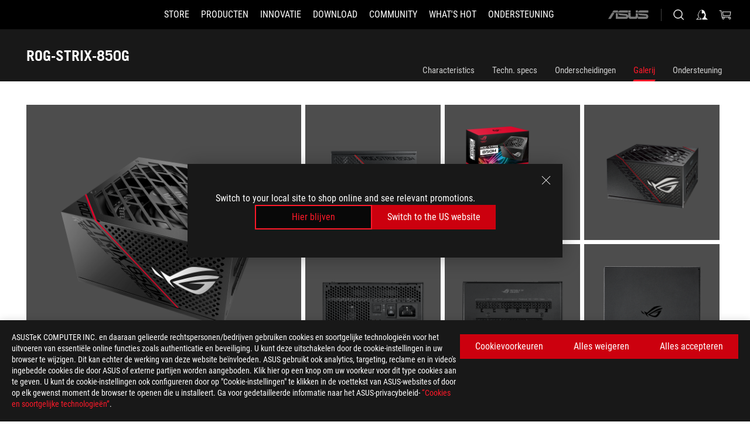

--- FILE ---
content_type: text/html; charset=utf-8
request_url: https://rog.asus.com/nl/power-supply-units/rog-strix/rog-strix-850g-model/gallery/
body_size: 38532
content:
<!doctype html>
<html data-n-head-ssr dir="ltr" lang="nl-nl" data-n-head="%7B%22dir%22:%7B%22ssr%22:%22ltr%22%7D,%22lang%22:%7B%22ssr%22:%22nl-nl%22%7D%7D">
  <head >
    <meta data-n-head="ssr" charset="utf-8"><meta data-n-head="ssr" name="viewport" content="width=device-width, initial-scale=1.0"><meta data-n-head="ssr" name="robots" content="index"><meta data-n-head="ssr" data-hid="description" name="description" content="De ROG Strix 850W Gold PSU brengt hoogwaardige koelprestaties naar de mainstream met ROG koellichamen en een Axial-tech ventilatorontwerp. Lage temperaturen houden de ROG Strix ongelooflijk stil, zelfs onder volle belasting. 
"><meta data-n-head="ssr" data-hid="og:title" property="og:title" content="ROG-STRIX-850G | Voedingen | ROG Netherlands"><meta data-n-head="ssr" data-hid="og:type" property="og:type" content="website"><meta data-n-head="ssr" data-hid="og:site_name" property="og:site_name" content="@ROG"><meta data-n-head="ssr" data-hid="og:description" property="og:description" content="De ROG Strix 850W Gold PSU brengt hoogwaardige koelprestaties naar de mainstream met ROG koellichamen en een Axial-tech ventilatorontwerp. Lage temperaturen houden de ROG Strix ongelooflijk stil, zelfs onder volle belasting. 
"><meta data-n-head="ssr" data-hid="og:url" property="og:url" content="https://rog.asus.com/nl/power-supply-units/rog-strix/rog-strix-850g-model/gallery/"><meta data-n-head="ssr" data-hid="og:image" property="og:image" content="https://dlcdnwebimgs.asus.com/gain/ECB79DEC-A4F3-4F96-9411-6D2690B8E573"><meta data-n-head="ssr" data-hid="twitter:title" property="twitter:title" content="ROG-STRIX-850G | Voedingen | ROG Netherlands"><meta data-n-head="ssr" data-hid="twitter:site" property="twitter:site" content="@ROG"><meta data-n-head="ssr" data-hid="twitter:description" property="twitter:description" content="De ROG Strix 850W Gold PSU brengt hoogwaardige koelprestaties naar de mainstream met ROG koellichamen en een Axial-tech ventilatorontwerp. Lage temperaturen houden de ROG Strix ongelooflijk stil, zelfs onder volle belasting. 
"><meta data-n-head="ssr" data-hid="twitter:card" property="twitter:card" content="summary_large_image"><meta data-n-head="ssr" data-hid="twitter:image" property="twitter:image" content="https://dlcdnwebimgs.asus.com/gain/ECB79DEC-A4F3-4F96-9411-6D2690B8E573"><title>ROG-STRIX-850G | Voedingen | ROG Netherlands</title><link data-n-head="ssr" rel="icon" type="image/x-icon" href="/rog/nuxtStatic/img/favicon.ico"><link data-n-head="ssr" rel="preconnect" href="https://dlcdnwebimgs.asus.com"><link data-n-head="ssr" rel="preconnect" href="https://dlcdnrog.asus.com"><link data-n-head="ssr" rel="preconnect" href="https://asus-brand-assistant.asus.com"><link data-n-head="ssr" rel="preconnect" href="https://dlcdnimgs.asus.com"><link data-n-head="ssr" rel="stylesheet" href="/rog/nuxtStatic/css/fontHQ.css"><link data-n-head="ssr" rel="stylesheet" href="https://dlcdnimgs.asus.com/vendor/cookie-banner/css/alert-info_rog.css" type="text/css"><link data-n-head="ssr" rel="stylesheet" href="https://dlcdnimgs.asus.com/vendor/location-reminder/css/locationreminder_rog.css" type="text/css"><link data-n-head="ssr" rel="canonical" href="https://rog.asus.com/nl/power-supply-units/rog-strix/rog-strix-850g-model/gallery/"><script data-n-head="ssr" type="text/javascript" src="https://dlcdnrog.asus.com/rog/js/jquery-1.12.4.min.js"></script><script data-n-head="ssr" type="text/javascript">window.AsusAPIConfig = {
          system: "rog",
          websitePath: 'nl',
          theme: "rog",
          campaignId: "3f8bcb17-b07f-4992-bcf7-72cdfcf704f9",
          zIndex: 11900,
        }; </script><script data-n-head="ssr" src="" defer></script><script data-n-head="ssr" type="text/javascript">(function (w, d, s, l, i) {
          w[l] = w[l] || [];
          w[l].push({'gtm.start': new Date().getTime(), event: 'gtm.js' });
          var f = d.getElementsByTagName(s)[0],
          j = d.createElement(s),
          dl = l != "dataLayer" ? "&l=" + l : "";
          j.defer = true;
          j.src = "https://www.googletagmanager.com/gtm.js?id=" + i + dl;
          f.parentNode.insertBefore(j, f);
          })(window, document, "script", "dataLayer", "GTM-NJRLM8");
          </script><script data-n-head="nuxt-jsonld" data-hid="nuxt-jsonld--365ad96c" type="application/ld+json">[{"@context":"http://schema.org","@type":"Product","name":"ROG-STRIX-850G","image":["https://dlcdnwebimgs.asus.com/gain/ECB79DEC-A4F3-4F96-9411-6D2690B8E573","https://dlcdnwebimgs.asus.com/gain/ECB79DEC-A4F3-4F96-9411-6D2690B8E573"],"description":"De ROG Strix 850W Gold PSU brengt hoogwaardige koelprestaties naar de mainstream met ROG koellichamen en een Axial-tech ventilatorontwerp. Lage temperaturen houden de ROG Strix ongelooflijk stil, zelfs onder volle belasting. \r\n","brand":{"@type":"Brand","name":"ROG"},"offers":{"@type":"Offer","priceCurrency":"EUR","price":"","availability":"https://schema.org/InStock"}},{"@context":"http://schema.org","@type":"BreadcrumbList","itemListElement":[{"@type":"ListItem","position":1,"name":"VOEDINGEN","item":"https://rog.asus.com/nl/power-supply-units-group/"},{"@type":"ListItem","position":2,"name":"VOEDINGEN FILTER","item":"https://rog.asus.com/nl/power-supply-units-group/allmodels/"},{"@type":"ListItem","position":3,"name":"ROG-STRIX-850G","item":"https://rog.asus.com/nl/power-supply-units/rog-strix/rog-strix-850g-model/"},{"@type":"ListItem","position":4,"name":"GALLERY","item":"https://rog.asus.com/nl/power-supply-units/rog-strix/rog-strix-850g-model/gallery/"}]}]</script><link rel="stylesheet" href="/_nuxt/b63d001131340.css"><link rel="stylesheet" href="/_nuxt/466cf01131340.css"><link rel="stylesheet" href="/_nuxt/6756901131340.css"><link rel="stylesheet" href="/_nuxt/94d3f01131340.css"><link rel="stylesheet" href="/_nuxt/08ed801131340.css"><link rel="stylesheet" href="/_nuxt/0aa0401131340.css"><link rel="stylesheet" href="/_nuxt/035df01131340.css"><link rel="stylesheet" href="/_nuxt/b57d601131340.css"><link rel="stylesheet" href="/_nuxt/4549501131340.css">
  </head>
  <body id="rogProduct" data-n-head="%7B%22id%22:%7B%22ssr%22:%22rogProduct%22%7D%7D">
    <div data-server-rendered="true" id="__nuxt"><div class="PageLoading__loadingContainer__LnxUq PageLoading__isLeave__YZea2"><i class="PageLoading__loadingIcon__Rr9iJ"></i></div><div id="__layout"><div id="defaultWrapper" data-dirtype="ltr" class="rogApp nl default__defaultWrapper__ku4fA"><noscript><iframe src="//www.googletagmanager.com/ns.html?id=GTM-NJRLM8" height="0" width="0" style="display:none;visibility:hidden"></iframe></noscript> <div><div dir="ltr" class="newHeader Header__headerWrapper__4ipKk Header__upscrolled__V-ogp Header__noSticky__kZaPC"><div class="Header__headerContainer__-AktX"><header aria-label="rog header" class="robotoFont Header__header__iNAJ6"><a aria-label="ROG - Republic of Gamers" href="/" id="rogLogo" class="Header__rogLogo__LY-pL"><div class="Header__rogLogoIcon__SUCq+"><svg xmlns="http://www.w3.org/2000/svg" viewBox="0 0 200 37" svg-inline role="presentation" focusable="false"><path d="M22.2 29.1c.8.5 1.6 1 2.4 1.4 8.6 3.8 21.3 6.1 23.7 5.3C55 33.6 62.5 19.5 64.8 13c0 0-7 2.8-14.1 6.1-5.9 2.8-12.4 6-12.4 6l16.5-5s-4.4 10.4-10.2 11.6c-5.8 1.2-16-2.9-16-2.9.8-.7 11.6-8.6 36.8-18.9 1.1-.8 1.8-2.1 2-3.4-5.8.6-11.4 2.3-16.7 4.8-10.6 5-28.5 17.8-28.5 17.8zM3.8 24c1.8 2.3 9.2 4.2 10.2 4.4-4.6-3.2-14-12-14-12 1 2.7 2.3 5.2 3.8 7.6z"></path><path d="M25.6 22.9C30.5 19.3 47.9 4.6 64.7.6c0 0-8.8-1.4-21.3 2.5-4.5 1.4-11 7.7-23.1 19.4-1.6.9-7.5-2.5-10.9-4.1 0 0 5.6 8.9 7.6 11.5 3 4.1 8.5 6.5 8.5 6.5-.5-.5-4.3-4.5-5.4-6.8-.7-1.1.1-2.7 5.5-6.7zM127.9 6.8h-3v8.9h-5.6V6.8h-3v10.4h11.6zM152.9 15.6h-7.5V6.8h-3.1v10.4h9.2zM154.2 6.8h3.1v10.4h-3.1zM191.7 8.3h6.9l1.4-1.5h-11.4v10.4h3.1v-5.1h6.7l1.2-1.6h-7.9zM106.6 13.8h8.3V7.6c0-.4-.3-.8-.7-.8h-10.7v10.3h3.1v-3.3zm0-5.5h5c.1 0 .3 0 .3.5v3.5h-5.3v-4zM140.7 10.8h-.9v-3c0-.6-.3-1-.8-1h-9.7v10.4h11.3l.1-6.4zm-3.1 4.8h-5.2v-3.3h5.2v3.3zm0-4.8h-5.2V8.3h4.9c.3 0 .3.4.3.5v2zM100.5 8.3l1.6-1.5H90.5v10.3h11.6l-1.6-1.5h-6.9v-2.8h7.8v-1.7h-7.8V8.3zM162 8.3h7l1.5-1.5h-11.6v10.3H169l1.5-1.5H162zM154 24.5l1.3-1.5h-11.8v5.6h8.5v3.1h-8.9l1.9 1.6h10.2V27h-8.6v-2.5zM100.6 23h-11v10.3h3.1v-4.4h5.5v4.4h3.1v-9.4c.1-.4-.2-.8-.7-.9zm-2.4 4.4h-5.4v-2.9h5.1c.3 0 .3.3.3.5v2.4zM127.2 24.5l1.6-1.5h-11.7v10.3h11.7l-1.6-1.5h-7V29h7.9v-1.7h-7.9v-2.8zM86.4 24.6L88 23H75.8v10.3h11.8v-5.6h-3.1v4.1H79v-7.2zM103 23v10.4h3.2v-6l3 2.1 3.1-2.1v6h3.1V23l-6.2 4.1zM141.8 28.9v-5c0-.5-.3-1-.8-1h-11.2v10.4h3.1v-8.8h5.4c.3 0 .3.3.3.5v2h-5.1l5.6 6.3h3.7l-3.9-4.4h2.9zM88.7 14.1V7.8c0-.5 0-1-.6-1H75.8V14l3.2 3.5V8.3h6c.4 0 .5.1.5.5v3.3h-5.3l8.5 8.9v-3.5L85.5 14h3.2zM186.1 6.8h-10.5v7.5l2.5 2.9h8.7V7.6c0-.4-.3-.8-.7-.8zm-2.4 8.8h-3.3l-1.7-2V8.3h5v7.3z"></path></svg></div></a> <div class="Header__accessibility__Wa+tY"><div class="orb-skip-links"><span>Accessibility links</span> <ul><li><a href="#rogContent" aria-label="Skip to content">Skip to content</a></li> <li><a aria-label="Accessibility Help" href="https://www.asus.com/nl/content/Accessibility-Policy/">Accessibility Help</a></li> <li><a href="#rogMenu" aria-label="Skip to Menu">Skip to Menu</a></li> <li><a href="#rogFooter" aria-label="ASUS voettekst ">ASUS voettekst </a></li></ul></div></div> <nav class="Header__headerNav__9MLbL"><div aria-label="Menu" role="button" tabindex="0" class="Header__headerBurger__sqASp"><span class="Header__rogBurger__di8FM"><svg width="24" height="24" viewBox="0 0 24 24" fill="none" xmlns="http://www.w3.org/2000/svg" svg-inline alt="close" role="presentation" focusable="false"><path fill-rule="evenodd" clip-rule="evenodd" d="M20 6H4v1h16V6zm0 5.5H4v1h16v-1zM4 17h16v1H4v-1z" fill="#fff"></path></svg></span></div> <div class="mobileMenu Header__headerMenu__lncT7"><!----> <ul aria-hidden="true" class="Header__userListMobile__Xz0G0"><li class="Header__userMobileListTitle__HY03J"><svg xmlns="http://www.w3.org/2000/svg" data-name="圖層 1" viewBox="0 0 32 32" role="button" aria-label="go back" svg-inline alt="left" focusable="false"><path d="M8.93 13.77L22.94 0v6.7l-9.18 8.94 9.18 9.66V32L8.93 17.51l-1.87-1.87 1.87-1.87z"></path></svg> <p>GEBRUIKER</p></li> <!----> <li><ul role="list" class="Header__accountLinkSection__-4tgi"><li role="none" style="display:;"><a aria-label="Mijn ROG Elite beloningen" href="https://rog.asus.com/elite/">
                    Mijn ROG Elite beloningen
                  </a> <!----></li><li role="none" style="display:;"><a aria-label="Mijn account" href="https://account.asus.com/overview.aspx?login_background=general_black">
                    Mijn account
                  </a> <!----></li><li role="none" style="display:;"><a aria-label="Controleer mijn bestelling" href="https://estore.asus.com/nl/rog/sales/guest/form/">
                    Controleer mijn bestelling
                  </a> <!----></li><li role="none" style="display:;"><a aria-label="Mijn verlanglijstje" href="https://estore.asus.com/nl/rog/wishlist/">
                    Mijn verlanglijstje
                  </a> <!----></li><li role="none" style="display:;"><a aria-label="Winkelen FAQ's" href="https://estore.asus.com/nl/rog/shopping-faqs/">
                    Winkelen FAQ's
                  </a> <!----></li> <!----></ul></li></ul> <ol role="list" class="headerMenuList Header__headerMenuList__jpBKd"><li role="listitem" class="headerItem Header__menuList__61wq5"><a id="rogMenu" aria-label="STORE" href="https://www.asus.com/nl/store/" target="_blank" rel="noopener noreferrer" class="Header__noArrow__bv8YA"><span class="menuItem">STORE</span></a> <!----></li><li role="listitem" class="headerItem Header__menuList__61wq5"><div tabindex="0" aria-haspopup="true" id="rogMenu1" class="Header__menuItem__yvKxM"><span class="menuItem">Producten</span> <div class="Header__isMobileArrow__8hwJn"><svg width="16" height="16" viewBox="0 0 16 16" fill="none" xmlns="http://www.w3.org/2000/svg" svg-inline role="none" alt="right" focusable="false"><path d="M12.733 8l-6.666 6.667H3.333L10 8 3.333 1.333h2.734L12.733 8z" fill="#181818"></path></svg></div></div> <!----></li><li role="listitem" class="headerItem Header__menuList__61wq5"><div tabindex="0" aria-haspopup="true" id="rogMenu2" class="Header__menuItem__yvKxM"><span class="menuItem">Innovatie</span> <div class="Header__isMobileArrow__8hwJn"><svg width="16" height="16" viewBox="0 0 16 16" fill="none" xmlns="http://www.w3.org/2000/svg" svg-inline role="none" alt="right" focusable="false"><path d="M12.733 8l-6.666 6.667H3.333L10 8 3.333 1.333h2.734L12.733 8z" fill="#181818"></path></svg></div></div> <!----></li><li role="listitem" class="headerItem Header__menuList__61wq5"><div tabindex="0" aria-haspopup="true" id="rogMenu3" class="Header__menuItem__yvKxM"><span class="menuItem">Download</span> <div class="Header__isMobileArrow__8hwJn"><svg width="16" height="16" viewBox="0 0 16 16" fill="none" xmlns="http://www.w3.org/2000/svg" svg-inline role="none" alt="right" focusable="false"><path d="M12.733 8l-6.666 6.667H3.333L10 8 3.333 1.333h2.734L12.733 8z" fill="#181818"></path></svg></div></div> <!----></li><li role="listitem" class="headerItem Header__menuList__61wq5"><div tabindex="0" aria-haspopup="true" id="rogMenu4" class="Header__menuItem__yvKxM"><span class="menuItem">COMMUNITY</span> <div class="Header__isMobileArrow__8hwJn"><svg width="16" height="16" viewBox="0 0 16 16" fill="none" xmlns="http://www.w3.org/2000/svg" svg-inline role="none" alt="right" focusable="false"><path d="M12.733 8l-6.666 6.667H3.333L10 8 3.333 1.333h2.734L12.733 8z" fill="#181818"></path></svg></div></div> <!----></li><li role="listitem" class="headerItem Header__menuList__61wq5"><div tabindex="0" aria-haspopup="true" id="rogMenu5" class="Header__menuItem__yvKxM"><span class="menuItem">What's HOT</span> <div class="Header__isMobileArrow__8hwJn"><svg width="16" height="16" viewBox="0 0 16 16" fill="none" xmlns="http://www.w3.org/2000/svg" svg-inline role="none" alt="right" focusable="false"><path d="M12.733 8l-6.666 6.667H3.333L10 8 3.333 1.333h2.734L12.733 8z" fill="#181818"></path></svg></div></div> <!----></li><li role="listitem" class="headerItem Header__menuList__61wq5"><a id="rogMenu6" aria-label="Ondersteuning" href="https://rog.asus.com/nl/support" target="_blank" rel="noopener noreferrer" class="Header__noArrow__bv8YA"><span class="menuItem">Ondersteuning</span></a> <!----></li> <li role="listitem"><a aria-label="ASUS" href="https://www.asus.com/nl/" class="Header__mobileAsusLogo__UzZfj"><svg xmlns="http://www.w3.org/2000/svg" width="71.418" height="15.556" viewBox="0 0 71.418 15.556" svg-inline alt="asus" role="presentation" focusable="false"><g data-name="组件 69 – 1"><path fill="#797979" stroke="rgba(0,0,0,0)" stroke-miterlimit="10" d="M52.803 15.056l.009-3.84h13.593a1.609 1.609 0 00.649-.183.818.818 0 00.256-.578c0-.737-.613-.769-.921-.785l-9.882-.815A4.615 4.615 0 0154.3 7.812a3.758 3.758 0 01-1.271-2.052s12.766.746 14.184.877a4.359 4.359 0 013.618 3.351 6.077 6.077 0 01-.022 1.57 4.233 4.233 0 01-4.008 3.5zm-12.767-.017l-.354-.025a4.216 4.216 0 01-3.621-3.534v-.609a5.825 5.825 0 01-.077.656 4.261 4.261 0 01-3.52 3.5h-18.3v-9.8l3.8.276v5.738h13.688a.768.768 0 00.807-.74c.007-.738-.562-.814-.864-.828 0 0-9.444-.774-9.782-.806a4.988 4.988 0 01-2.284-1.074 3.976 3.976 0 01-1.2-2.258s12.694 1 14.119 1.129c2.392.221 3.494 2.753 3.59 3.327 0 0 .008.059.015.164V4.642l3.881.278v5.078a1.23 1.23 0 001.119 1.273h6.6a1.264 1.264 0 001.267-1.285v-4.46l3.843.227v5.358c0 3.627-3.817 3.931-3.817 3.931zM.918 15.021L7.651 4.597l4.341.458-6.472 9.966zM52.803 4.363v-.311a5.491 5.491 0 01.973-2A4.27 4.27 0 0156.918.5h14v3.866zm-3.937 0V.519h3.909v3.844zm-12.844 0V.519h3.912v3.844zm-28.216 0s1.589-2.59 1.983-3.1a1.682 1.682 0 011.4-.738h6.946v3.527a5.5 5.5 0 01.977-2A4.252 4.252 0 0122.253.496h13.086v3.863z" data-name="联合 1"></path></g></svg></a></li></ol> <!----></div></nav> <div class="Header__iconBlock__WQh2q"><div class="Header__asusLogo__I7sul"><a aria-label="ASUS" href="https://www.asus.com/nl/"><svg xmlns="http://www.w3.org/2000/svg" width="71.418" height="15.556" viewBox="0 0 71.418 15.556" svg-inline alt="asus" role="none" focusable="false"><g data-name="组件 69 – 1"><path fill="#797979" stroke="rgba(0,0,0,0)" stroke-miterlimit="10" d="M52.803 15.056l.009-3.84h13.593a1.609 1.609 0 00.649-.183.818.818 0 00.256-.578c0-.737-.613-.769-.921-.785l-9.882-.815A4.615 4.615 0 0154.3 7.812a3.758 3.758 0 01-1.271-2.052s12.766.746 14.184.877a4.359 4.359 0 013.618 3.351 6.077 6.077 0 01-.022 1.57 4.233 4.233 0 01-4.008 3.5zm-12.767-.017l-.354-.025a4.216 4.216 0 01-3.621-3.534v-.609a5.825 5.825 0 01-.077.656 4.261 4.261 0 01-3.52 3.5h-18.3v-9.8l3.8.276v5.738h13.688a.768.768 0 00.807-.74c.007-.738-.562-.814-.864-.828 0 0-9.444-.774-9.782-.806a4.988 4.988 0 01-2.284-1.074 3.976 3.976 0 01-1.2-2.258s12.694 1 14.119 1.129c2.392.221 3.494 2.753 3.59 3.327 0 0 .008.059.015.164V4.642l3.881.278v5.078a1.23 1.23 0 001.119 1.273h6.6a1.264 1.264 0 001.267-1.285v-4.46l3.843.227v5.358c0 3.627-3.817 3.931-3.817 3.931zM.918 15.021L7.651 4.597l4.341.458-6.472 9.966zM52.803 4.363v-.311a5.491 5.491 0 01.973-2A4.27 4.27 0 0156.918.5h14v3.866zm-3.937 0V.519h3.909v3.844zm-12.844 0V.519h3.912v3.844zm-28.216 0s1.589-2.59 1.983-3.1a1.682 1.682 0 011.4-.738h6.946v3.527a5.5 5.5 0 01.977-2A4.252 4.252 0 0122.253.496h13.086v3.863z" data-name="联合 1"></path></g></svg> <span class="sr-only">ASUS home logo</span></a></div> <button id="searchButton" tabindex="0" aria-haspopup="true" aria-label="Search, type and press enter to search" class="searchButton Header__searchButton__NyfWa" style="display:;"><svg width="24" height="24" viewBox="0 0 24 24" fill="none" xmlns="http://www.w3.org/2000/svg" role="none" svg-inline alt="search" focusable="false"><g clip-path="url(#clip0_928_570)"><path fill-rule="evenodd" clip-rule="evenodd" d="M16.045 16.645a7.5 7.5 0 11.707-.707l4.254 4.254-.707.707-4.254-4.254zm-.342-1.049A6.5 6.5 0 106.51 6.404a6.5 6.5 0 009.193 9.192z" fill="#fff"></path></g><defs><clipPath id="clip0_928_570"><path fill="#fff" d="M0 0h24v24H0z"></path></clipPath></defs></svg></button> <!----> <div class="headerPersonalBlock__personalWrapper__N2xAS"><button id="personMenuButton" aria-haspopup="true" aria-controls="personMenu" type="button" aria-label="Account Manager byundefined" tabindex="0" class="userButton headerPersonalBlock__accountButton__y2X2l headerPersonalBlock__isLogin__zviqO"><svg width="24" height="24" viewBox="0 0 24 24" fill="none" xmlns="http://www.w3.org/2000/svg" svg-inline alt="user" role="presentation" focusable="false" class="svg-icon"><path d="M12.613 18.28v2.1H22l-4.009-4.009.7-3.982v-.1c-.484-1.44-2.1-6.195-2.783-6.846a18.386 18.386 0 00-3.701-1.874L12 3.5l-.17.069A18.393 18.393 0 008.13 5.443c-.69.651-2.89 5.848-3.32 6.88l-.063.139 1.235 3.939L2 20.383h8.886V18.53l-2.873-1.718-.442.739 2.448 1.452v.507H4.094l2.795-3.123-1.215-4.121a50.59 50.59 0 012.97-6.447 15.671 15.671 0 013.107-1.614V10.304l3.332-.868c.633.85 1.17 1.766 1.6 2.733l-1.587 4.425-2.483 1.686z" fill="#F7F7F7"></path></svg> <img aria-hidden="" src="" alt="user" style="display:none;"></button> <!----></div> <div class="MiniCart__bagWrapper__gKdgC"><button aria-label="0 items in shopping cart" tabindex="0" aria-haspopup="true" class="bagButton MiniCart__bagButton__21a47"><svg width="24" height="24" viewBox="0 0 24 24" fill="none" xmlns="http://www.w3.org/2000/svg" svg-inline alt="bag" role="presentation" focusable="false" class="svg-icon"><path fill-rule="evenodd" clip-rule="evenodd" d="M4.22 5.79l1.57 11.06h.806A2.078 2.078 0 008.38 20a2.078 2.078 0 001.783-3.153l7.428-.006A2.078 2.078 0 0019.37 20c1.149 0 2.079-.93 2.079-2.08 0-1.113-.871-2.02-1.97-2.077v-.003h-.124l-10.787.008a2.114 2.114 0 00-.381 0l-1.528.002L5.09 4.79H1.5v1h2.72zm14.07 12.13c0-.597.485-1.075 1.071-1.08h.017a1.075 1.075 0 011.072 1.08c0 .6-.48 1.08-1.08 1.08-.6 0-1.08-.48-1.08-1.08zM8.247 16.848h.266c.536.065.947.517.947 1.072 0 .6-.48 1.08-1.08 1.08-.6 0-1.08-.48-1.08-1.08 0-.554.418-1.006.947-1.072zM19.56 13.24l.77-5.37H7.89l.77 5.37h10.9zM6.74 6.87h14.73l-1.05 7.37H7.79L6.74 6.87z" fill="#F2F2F2"></path></svg> <!----></button> <div class="bagDropdownMenu MiniCart__bagDropdownMenu__nOEHD MiniCart__desktopBagDropdownMenu__EsRdY" style="left:auto;right:-20px;"><button aria-label="close button" tabindex="0" type="button" class="MiniCart__closeButton__U43ii"><svg width="24" height="24" viewBox="0 0 24 24" fill="none" xmlns="http://www.w3.org/2000/svg" svg-inline alt="close" role="presentation" focusable="false"><path fill-rule="evenodd" clip-rule="evenodd" d="M4.647 5.353l.707-.707L12 11.293l6.646-6.647.708.707L12.708 12l6.647 6.647-.708.707-6.646-6.647-6.647 6.647-.707-.707L11.293 12 4.647 5.353z" fill="#181818"></path></svg></button> <div class="MiniCart__emptyText__luCEA"><p class="MiniCart__title__+qNaA">Je tas is leeg.</p> <!----></div></div> <div class="bagDropdownMenu MiniCart__bagDropdownMenu__nOEHD MiniCart__mobileBagDropdownMenu__DVJE2" style="left:auto;right:-20px;"><button aria-label="close button" tabindex="0" type="button" class="MiniCart__closeButton__U43ii"><svg xmlns="http://www.w3.org/2000/svg" data-name="圖層 1" viewBox="0 0 32 32" svg-inline alt="close" role="presentation" focusable="false"><path d="M28 5.41L26.59 4 16 14.59 5.41 4 4 5.41 14.59 16 4 26.59 5.41 28 16 17.41 26.59 28 28 26.59 17.41 16 28 5.41z"></path></svg></button> <div class="MiniCart__emptyText__luCEA"><p class="MiniCart__title__+qNaA">Je tas is leeg.</p> <p><a href="">  </a></p></div></div></div></div></header> <!----></div></div></div> <main class="layout"><div class="productOverview"><div role="main" class="product-content Product__productContent__HKTN1"><div id="productTabBarContainer" class="productTabBarContainer ProductTabBar__productTabBarContainer__O9P3C ProductTabBar__noPrice__wQ7fE"><div class="ProductTabBar__productTabBarWrapper__NkfAp"><div class="ProductTabBar__productInfo__kijFw"><a href="https://rog.asus.com/nl/power-supply-units/rog-strix/rog-strix-850g-model/" class="ProductTabBar__productName__2TSo7"><h1>ROG-STRIX-850G</h1> <span class="sr-only">- Galerij</span></a> <div class="ProductTabBar__productRatingContent__nNUYh" style="display:none;"><div style="display:none;"><div id="ratingText" data-bv-show="inline_rating" data-bv-set="false" data-bv-product-id=""></div></div></div> <!----> <div class="ProductTabBar__productTabLowPriceTextDesktop__iJxVk ProductTabBar__mobile__JCkq0" style="display:none;"><p>De laagste prijs van de 30 dagen vóór de promotie:</p> <p class="ProductTabBar__lowHistoryPrice__t-JUg">
              
            </p></div> <!----></div> <div class="ProductTabBar__productTabBarList__7JGkm"><div class="ProductTabBar__productTabWrapper__wiiO+"><!----> <!----> <!----> <div class="ProductTabBar__productTabLowPriceTextDesktop__iJxVk ProductTabBar__desktop__0i140" style="display:none;"><p>De laagste prijs van de 30 dagen vóór de promotie:</p> 
            <p class="ProductTabBar__lowHistoryPrice__t-JUg">
              
            </p></div> <div class="ProductTabBar__productTabDesktop__Al-sY"><div class="ProductTabBar__productTabBarBottom__AnMuB"><ul role="list" class="tabList"><li class="tabItem"><a href="/nl/power-supply-units/rog-strix/rog-strix-850g-model/" id="rogContent">Characteristics</a></li><li class="tabItem"><a href="/nl/power-supply-units/rog-strix/rog-strix-850g-model/spec/" id="tabItemLink_1">Techn. specs</a></li><li class="tabItem"><a href="/nl/power-supply-units/rog-strix/rog-strix-850g-model/award/" id="tabItemLink_2">Onderscheidingen</a></li><li class="tabItem ProductTabBar__active__N4qFo"><a href="/nl/power-supply-units/rog-strix/rog-strix-850g-model/gallery/" id="tabItemLink_3">Galerij</a></li><li class="tabItem"><a href="/nl/power-supply-units/rog-strix/rog-strix-850g-model/helpdesk/" id="tabItemLink_4">Ondersteuning</a></li> <!----></ul></div></div></div></div></div> <div class="ProductTabBar__productFullMenuMobile__S2P4+"><button tabindex="0" aria-label="show mobile tab list" class="ProductTabBar__mobileFullMenuButton__YjpKG"><span>
          Menu
        </span> <svg width="12" height="12" viewBox="0 0 12 12" fill="none" xmlns="http://www.w3.org/2000/svg" svg-inline focusable="false" aria-hidden="true" alt="triangle down" role="presentation"><path d="M1 4l5 6 5-6H1z" fill="#fff"></path></svg></button></div> <div aria-hidden="true" class="ProductTabBar__mobileTabList__OFkOO" style="height:0px;"><ul><li tabindex="-1" class="tabItem firstTabItem"><!----> <div class="ProductTabBar__firstTabItemMobile__eKv82"><span>
                  Characteristics
                </span></div> <ul class="ProductTabBar__subTabListMobile__mrIWV" style="height:0px;"><li tabindex="-1" class="tabItem firstTabItem ProductTabBar__firstTabItem__FE3gO"><span>
                    Characteristics
                  </span></li> </ul></li> <li tabindex="-1" class="tabItem ProductTabBar__mobileTabItem__KF1TS"><span>
                Techn. specs
              </span></li><li tabindex="-1" class="tabItem ProductTabBar__mobileTabItem__KF1TS"><span>
                Onderscheidingen
              </span></li><li tabindex="-1" class="tabItem ProductTabBar__mobileTabItem__KF1TS ProductTabBar__active__N4qFo"><span>
                Galerij
              </span></li><li tabindex="-1" class="tabItem ProductTabBar__mobileTabItem__KF1TS"><span>
                Ondersteuning
              </span></li></ul></div></div> <!----> <div class="ProductGallery__productGallery__GPLFM"><!----> <ul role="list" class="ProductGallery__deskTopGallery__gxSvu"><li role="listitem" tabindex="0" class="ProductGallery__galleryFirst__48QDh"><div class="ProductGallery__galleryImage__YRWJ0"><img src="https://dlcdnwebimgs.asus.com/gain/ECB79DEC-A4F3-4F96-9411-6D2690B8E573/w1000/h732" alt="ROG-STRIX-850G"></div></li> <li role="listitem" class="ProductGallery__galleryRightTopWrapper__+kck8"><ul role="list" class="ProductGallery__galleryRightTopContent__rBBzq"><li role="listitem" tabindex="0" class="ProductGallery__galleryItem__PqMbR"><div class="ProductGallery__galleryImage__YRWJ0"><img src="https://dlcdnwebimgs.asus.com/gain/7DA90EEA-B87D-47F7-8BB4-E8CC11780987/w1000/h732" alt="ROG-STRIX-850G"></div></li><li role="listitem" tabindex="0" class="ProductGallery__galleryItem__PqMbR"><div class="ProductGallery__galleryImage__YRWJ0"><img src="https://dlcdnwebimgs.asus.com/gain/CA798799-355E-4592-B336-AA8807CD6755/w1000/h732" alt="ROG-STRIX-850G"></div></li><li role="listitem" tabindex="0" class="ProductGallery__galleryItem__PqMbR"><div class="ProductGallery__galleryImage__YRWJ0"><img src="https://dlcdnwebimgs.asus.com/gain/D799C3BB-71EC-4D35-A4F0-0025DCCF1B12/w1000/h732" alt="ROG-STRIX-850G"></div></li><li role="listitem" tabindex="0" class="ProductGallery__galleryItem__PqMbR"><div class="ProductGallery__galleryImage__YRWJ0"><img src="https://dlcdnwebimgs.asus.com/gain/202C47F6-4C38-4FD0-82C6-23CD99A1D9F2/w1000/h732" alt="ROG-STRIX-850G"></div></li><li role="listitem" tabindex="0" class="ProductGallery__galleryItem__PqMbR"><div class="ProductGallery__galleryImage__YRWJ0"><img src="https://dlcdnwebimgs.asus.com/gain/F0EB4E96-C0B8-4EED-A83C-2C005B6F1D99/w1000/h732" alt="ROG-STRIX-850G"></div></li><li role="listitem" tabindex="0" class="ProductGallery__galleryItem__PqMbR"><div class="ProductGallery__galleryImage__YRWJ0"><img src="https://dlcdnwebimgs.asus.com/gain/C84DC37A-64BC-4D1A-9D6D-56C3B0DA57BC/w1000/h732" alt="ROG-STRIX-850G"></div></li></ul></li></ul> <ul role="list" class="ProductGallery__galleryBottomContent__FepKa"><li role="listitem" tabindex="0" class="ProductGallery__galleryItem__PqMbR"><div class="ProductGallery__galleryImage__YRWJ0"><img src="https://dlcdnwebimgs.asus.com/gain/E2D30228-F2D2-4948-806D-83FA528DC23B/w1000/h732" alt="ROG-STRIX-850G"></div></li><li role="listitem" tabindex="0" class="ProductGallery__galleryItem__PqMbR"><div class="ProductGallery__galleryImage__YRWJ0"><img src="https://dlcdnwebimgs.asus.com/gain/BC3C5190-BF53-4571-9BEA-8CA5825E7648/w1000/h732" alt="ROG-STRIX-850G"></div></li><li role="listitem" tabindex="0" class="ProductGallery__galleryItem__PqMbR"><div class="ProductGallery__galleryImage__YRWJ0"><img src="https://dlcdnwebimgs.asus.com/gain/1B90C436-AB5B-4557-BE64-8DCE3B75866C/w1000/h732" alt="ROG-STRIX-850G"></div></li><li role="listitem" tabindex="0" class="ProductGallery__galleryItem__PqMbR"><div class="ProductGallery__galleryImage__YRWJ0"><img src="https://dlcdnwebimgs.asus.com/gain/97291C99-8962-45C9-AA22-A7C4CB993C9A/w1000/h732" alt="ROG-STRIX-850G"></div></li><li role="listitem" tabindex="0" class="ProductGallery__galleryItem__PqMbR"><div class="ProductGallery__galleryImage__YRWJ0"><img src="https://dlcdnwebimgs.asus.com/gain/1847AE8F-D635-486D-AC88-AA189A5D7251/w1000/h732" alt="ROG-STRIX-850G"></div></li><li role="listitem" tabindex="0" class="ProductGallery__galleryItem__PqMbR"><div class="ProductGallery__galleryImage__YRWJ0"><img src="https://dlcdnwebimgs.asus.com/gain/D61C58F3-CD7E-4211-BFB1-B4F4DB76C7C0/w1000/h732" alt="ROG-STRIX-850G"></div></li><li role="listitem" tabindex="0" class="ProductGallery__galleryItem__PqMbR"><div class="ProductGallery__galleryImage__YRWJ0"><img src="https://dlcdnwebimgs.asus.com/gain/6A1ED38D-DB83-4BE7-9479-BF80274D5052/w1000/h732" alt="ROG-STRIX-850G"></div></li><li role="listitem" tabindex="0" class="ProductGallery__galleryItem__PqMbR"><div class="ProductGallery__galleryImage__YRWJ0"><img src="https://dlcdnwebimgs.asus.com/gain/A6F9334E-AA02-4621-B2E1-C268D0EEBFE9/w1000/h732" alt="ROG-STRIX-850G"></div></li><li role="listitem" tabindex="0" class="ProductGallery__galleryItem__PqMbR"><div class="ProductGallery__galleryImage__YRWJ0"><img src="https://dlcdnwebimgs.asus.com/gain/70A6FEB5-8D75-464D-8FCA-C5792B8ACBCA/w1000/h732" alt="ROG-STRIX-850G"></div></li><li role="listitem" tabindex="0" class="ProductGallery__galleryItem__PqMbR"><div class="ProductGallery__galleryImage__YRWJ0"><img src="https://dlcdnwebimgs.asus.com/gain/6E6FDC92-E5D2-4143-80FF-D77ABC2D596C/w1000/h732" alt="ROG-STRIX-850G"></div></li><li role="listitem" tabindex="0" class="ProductGallery__galleryItem__PqMbR"><div class="ProductGallery__galleryImage__YRWJ0"><img src="https://dlcdnwebimgs.asus.com/gain/21F2C0DF-5ABE-4A0F-8D5E-DFB4787C4308/w1000/h732" alt="ROG-STRIX-850G"></div></li><li role="listitem" tabindex="0" class="ProductGallery__galleryItem__PqMbR"><div class="ProductGallery__galleryImage__YRWJ0"><img src="https://dlcdnwebimgs.asus.com/gain/4EB6FEA8-E536-46EF-95A7-F34644F59270/w1000/h732" alt="ROG-STRIX-850G"></div></li><li role="listitem" tabindex="0" class="ProductGallery__galleryItem__PqMbR"><div class="ProductGallery__galleryImage__YRWJ0"><img src="https://dlcdnwebimgs.asus.com/gain/B1D1CDBC-FF94-4DEA-B6CF-FEA3CE39FDFB/w1000/h732" alt="ROG-STRIX-850G"></div></li></ul> <ul role="list" class="ProductGallery__mobileGalleryWrapper__vxu6m"><li role="listitem" tabindex="0" class="ProductGallery__galleryItem__PqMbR"><div class="ProductGallery__galleryImage__YRWJ0"><img src="https://dlcdnwebimgs.asus.com/gain/ECB79DEC-A4F3-4F96-9411-6D2690B8E573/w1000/h732" alt="ROG-STRIX-850G"></div></li><li role="listitem" tabindex="0" class="ProductGallery__galleryItem__PqMbR"><div class="ProductGallery__galleryImage__YRWJ0"><img src="https://dlcdnwebimgs.asus.com/gain/7DA90EEA-B87D-47F7-8BB4-E8CC11780987/w1000/h732" alt="ROG-STRIX-850G"></div></li><li role="listitem" tabindex="0" class="ProductGallery__galleryItem__PqMbR"><div class="ProductGallery__galleryImage__YRWJ0"><img src="https://dlcdnwebimgs.asus.com/gain/CA798799-355E-4592-B336-AA8807CD6755/w1000/h732" alt="ROG-STRIX-850G"></div></li><li role="listitem" tabindex="0" class="ProductGallery__galleryItem__PqMbR"><div class="ProductGallery__galleryImage__YRWJ0"><img src="https://dlcdnwebimgs.asus.com/gain/D799C3BB-71EC-4D35-A4F0-0025DCCF1B12/w1000/h732" alt="ROG-STRIX-850G"></div></li><li role="listitem" tabindex="0" class="ProductGallery__galleryItem__PqMbR"><div class="ProductGallery__galleryImage__YRWJ0"><img src="https://dlcdnwebimgs.asus.com/gain/202C47F6-4C38-4FD0-82C6-23CD99A1D9F2/w1000/h732" alt="ROG-STRIX-850G"></div></li><li role="listitem" tabindex="0" class="ProductGallery__galleryItem__PqMbR"><div class="ProductGallery__galleryImage__YRWJ0"><img src="https://dlcdnwebimgs.asus.com/gain/F0EB4E96-C0B8-4EED-A83C-2C005B6F1D99/w1000/h732" alt="ROG-STRIX-850G"></div></li><li role="listitem" tabindex="0" class="ProductGallery__galleryItem__PqMbR"><div class="ProductGallery__galleryImage__YRWJ0"><img src="https://dlcdnwebimgs.asus.com/gain/C84DC37A-64BC-4D1A-9D6D-56C3B0DA57BC/w1000/h732" alt="ROG-STRIX-850G"></div></li><li role="listitem" tabindex="0" class="ProductGallery__galleryItem__PqMbR"><div class="ProductGallery__galleryImage__YRWJ0"><img src="https://dlcdnwebimgs.asus.com/gain/E2D30228-F2D2-4948-806D-83FA528DC23B/w1000/h732" alt="ROG-STRIX-850G"></div></li><li role="listitem" tabindex="0" class="ProductGallery__galleryItem__PqMbR"><div class="ProductGallery__galleryImage__YRWJ0"><img src="https://dlcdnwebimgs.asus.com/gain/BC3C5190-BF53-4571-9BEA-8CA5825E7648/w1000/h732" alt="ROG-STRIX-850G"></div></li><li role="listitem" tabindex="0" class="ProductGallery__galleryItem__PqMbR"><div class="ProductGallery__galleryImage__YRWJ0"><img src="https://dlcdnwebimgs.asus.com/gain/1B90C436-AB5B-4557-BE64-8DCE3B75866C/w1000/h732" alt="ROG-STRIX-850G"></div></li><li role="listitem" tabindex="0" class="ProductGallery__galleryItem__PqMbR"><div class="ProductGallery__galleryImage__YRWJ0"><img src="https://dlcdnwebimgs.asus.com/gain/97291C99-8962-45C9-AA22-A7C4CB993C9A/w1000/h732" alt="ROG-STRIX-850G"></div></li><li role="listitem" tabindex="0" class="ProductGallery__galleryItem__PqMbR"><div class="ProductGallery__galleryImage__YRWJ0"><img src="https://dlcdnwebimgs.asus.com/gain/1847AE8F-D635-486D-AC88-AA189A5D7251/w1000/h732" alt="ROG-STRIX-850G"></div></li><li role="listitem" tabindex="0" class="ProductGallery__galleryItem__PqMbR"><div class="ProductGallery__galleryImage__YRWJ0"><img src="https://dlcdnwebimgs.asus.com/gain/D61C58F3-CD7E-4211-BFB1-B4F4DB76C7C0/w1000/h732" alt="ROG-STRIX-850G"></div></li><li role="listitem" tabindex="0" class="ProductGallery__galleryItem__PqMbR"><div class="ProductGallery__galleryImage__YRWJ0"><img src="https://dlcdnwebimgs.asus.com/gain/6A1ED38D-DB83-4BE7-9479-BF80274D5052/w1000/h732" alt="ROG-STRIX-850G"></div></li><li role="listitem" tabindex="0" class="ProductGallery__galleryItem__PqMbR"><div class="ProductGallery__galleryImage__YRWJ0"><img src="https://dlcdnwebimgs.asus.com/gain/A6F9334E-AA02-4621-B2E1-C268D0EEBFE9/w1000/h732" alt="ROG-STRIX-850G"></div></li><li role="listitem" tabindex="0" class="ProductGallery__galleryItem__PqMbR"><div class="ProductGallery__galleryImage__YRWJ0"><img src="https://dlcdnwebimgs.asus.com/gain/70A6FEB5-8D75-464D-8FCA-C5792B8ACBCA/w1000/h732" alt="ROG-STRIX-850G"></div></li><li role="listitem" tabindex="0" class="ProductGallery__galleryItem__PqMbR"><div class="ProductGallery__galleryImage__YRWJ0"><img src="https://dlcdnwebimgs.asus.com/gain/6E6FDC92-E5D2-4143-80FF-D77ABC2D596C/w1000/h732" alt="ROG-STRIX-850G"></div></li><li role="listitem" tabindex="0" class="ProductGallery__galleryItem__PqMbR"><div class="ProductGallery__galleryImage__YRWJ0"><img src="https://dlcdnwebimgs.asus.com/gain/21F2C0DF-5ABE-4A0F-8D5E-DFB4787C4308/w1000/h732" alt="ROG-STRIX-850G"></div></li><li role="listitem" tabindex="0" class="ProductGallery__galleryItem__PqMbR"><div class="ProductGallery__galleryImage__YRWJ0"><img src="https://dlcdnwebimgs.asus.com/gain/4EB6FEA8-E536-46EF-95A7-F34644F59270/w1000/h732" alt="ROG-STRIX-850G"></div></li><li role="listitem" tabindex="0" class="ProductGallery__galleryItem__PqMbR"><div class="ProductGallery__galleryImage__YRWJ0"><img src="https://dlcdnwebimgs.asus.com/gain/B1D1CDBC-FF94-4DEA-B6CF-FEA3CE39FDFB/w1000/h732" alt="ROG-STRIX-850G"></div></li></ul> <div class="ProductImagePop__productImagePopContainer__3wq14"><div aria-label="ROG-STRIX-850G" tabindex="0" role="img" class="ProductMainImagePop__popMainImage__Sr2IS" style="background:url() center center / contain no-repeat;"><img src="" alt="ROG-STRIX-850G"> <h2>ROG-STRIX-850G</h2> <div class="ProductMainImagePop__productImageScaleButton__Swt2m"><button type="button" aria-label="Zoom in" class="ProductImageScaleButton__scallButton__pCnXn ProductImageScaleButton__zoomIn__KVjBq"></button> <button type="button" aria-label="Zoom uit" class="ProductImageScaleButton__scallButton__pCnXn ProductImageScaleButton__scaleLess__WAtu9 ProductImageScaleButton__zoomOut__Lh28B"></button></div></div> <div class="ProductImagePop__popListImagesOuterFrame__SP6CV"><div class="ProductImagePop__popListImagesInnerFrame__8QjzV"><div class="ProductImagePop__popListImagesWrapper__urwDY"><!----> <div class="ProductImagePop__popListImages__OnG1v"><ul class="ProductImagePop__items__AOOOO" style="width:2690px;transform:translate3d(0px, 0, 0);"><li aria-label="1 of 20" role="group" tabindex="0"><img src="https://dlcdnwebimgs.asus.com/gain/ECB79DEC-A4F3-4F96-9411-6D2690B8E573/w1000/h732" alt=""></li><li aria-label="2 of 20" role="group" tabindex="0"><img src="https://dlcdnwebimgs.asus.com/gain/7DA90EEA-B87D-47F7-8BB4-E8CC11780987/w1000/h732" alt=""></li><li aria-label="3 of 20" role="group" tabindex="0"><img src="https://dlcdnwebimgs.asus.com/gain/CA798799-355E-4592-B336-AA8807CD6755/w1000/h732" alt=""></li><li aria-label="4 of 20" role="group" tabindex="0"><img src="https://dlcdnwebimgs.asus.com/gain/D799C3BB-71EC-4D35-A4F0-0025DCCF1B12/w1000/h732" alt=""></li><li aria-label="5 of 20" role="group" tabindex="0"><img src="https://dlcdnwebimgs.asus.com/gain/202C47F6-4C38-4FD0-82C6-23CD99A1D9F2/w1000/h732" alt=""></li><li aria-label="6 of 20" role="group" tabindex="0"><img src="https://dlcdnwebimgs.asus.com/gain/F0EB4E96-C0B8-4EED-A83C-2C005B6F1D99/w1000/h732" alt=""></li><li aria-label="7 of 20" role="group" tabindex="0"><img src="https://dlcdnwebimgs.asus.com/gain/C84DC37A-64BC-4D1A-9D6D-56C3B0DA57BC/w1000/h732" alt=""></li><li aria-label="8 of 20" role="group" tabindex="0"><img src="https://dlcdnwebimgs.asus.com/gain/E2D30228-F2D2-4948-806D-83FA528DC23B/w1000/h732" alt=""></li><li aria-label="9 of 20" role="group" tabindex="0"><img src="https://dlcdnwebimgs.asus.com/gain/BC3C5190-BF53-4571-9BEA-8CA5825E7648/w1000/h732" alt=""></li><li aria-label="10 of 20" role="group" tabindex="0"><img src="https://dlcdnwebimgs.asus.com/gain/1B90C436-AB5B-4557-BE64-8DCE3B75866C/w1000/h732" alt=""></li><li aria-label="11 of 20" role="group" tabindex="0"><img src="https://dlcdnwebimgs.asus.com/gain/97291C99-8962-45C9-AA22-A7C4CB993C9A/w1000/h732" alt=""></li><li aria-label="12 of 20" role="group" tabindex="0"><img src="https://dlcdnwebimgs.asus.com/gain/1847AE8F-D635-486D-AC88-AA189A5D7251/w1000/h732" alt=""></li><li aria-label="13 of 20" role="group" tabindex="0"><img src="https://dlcdnwebimgs.asus.com/gain/D61C58F3-CD7E-4211-BFB1-B4F4DB76C7C0/w1000/h732" alt=""></li><li aria-label="14 of 20" role="group" tabindex="0"><img src="https://dlcdnwebimgs.asus.com/gain/6A1ED38D-DB83-4BE7-9479-BF80274D5052/w1000/h732" alt=""></li><li aria-label="15 of 20" role="group" tabindex="0"><img src="https://dlcdnwebimgs.asus.com/gain/A6F9334E-AA02-4621-B2E1-C268D0EEBFE9/w1000/h732" alt=""></li><li aria-label="16 of 20" role="group" tabindex="0"><img src="https://dlcdnwebimgs.asus.com/gain/70A6FEB5-8D75-464D-8FCA-C5792B8ACBCA/w1000/h732" alt=""></li><li aria-label="17 of 20" role="group" tabindex="0"><img src="https://dlcdnwebimgs.asus.com/gain/6E6FDC92-E5D2-4143-80FF-D77ABC2D596C/w1000/h732" alt=""></li><li aria-label="18 of 20" role="group" tabindex="0"><img src="https://dlcdnwebimgs.asus.com/gain/21F2C0DF-5ABE-4A0F-8D5E-DFB4787C4308/w1000/h732" alt=""></li><li aria-label="19 of 20" role="group" tabindex="0"><img src="https://dlcdnwebimgs.asus.com/gain/4EB6FEA8-E536-46EF-95A7-F34644F59270/w1000/h732" alt=""></li><li aria-label="20 of 20" role="group" tabindex="0"><img src="https://dlcdnwebimgs.asus.com/gain/B1D1CDBC-FF94-4DEA-B6CF-FEA3CE39FDFB/w1000/h732" alt=""></li></ul></div> <!----></div></div></div> <button aria-label="Close gallery carousel" type="button" class="CrossButton__crossButton__NaSRY"><svg xmlns="http://www.w3.org/2000/svg" viewBox="0 0 32 32" role="none" focusable="false" aria-hidden="true" aria-labelledby="Close carousel"><path d="M28 5.41L26.59 4 16 14.59 5.41 4 4 5.41 14.59 16 4 26.59 5.41 28 16 17.41 26.59 28 28 26.59 17.41 16 28 5.41z"></path></svg></button></div></div> <script type="application/javascript" src="/rog/nuxtStatic/js/overview.js"></script> <!----><!----><!----><!----><!----><!----><!----></div> <!----> <!----></div></main> <div><footer dir="ltr" class="footer newFooter Footer__footerContainer__4paCr"><div class="Footer__footerContent__8f6dw"><div class="Footer__footerTopContent__vP++P" style="display:;"><div aria-label="breadcrumbs" role="navigation" class="Breadcrumb__breadcrumbContainer__1YPg6"><ul class="Breadcrumb__breadcrumbList__qVeH2"><li class="Breadcrumb__breadcrumbHomeList__7VIjI Breadcrumb__breadcrumbItem__JOFwJ" style="display:;"><p class="Breadcrumb__homeLinkIcon__HXqz1"><a aria-label="HomePage" href="https://rog.asus.com/nl/" aria-current="false"><svg width="32" height="18" viewBox="0 0 32 18" fill="none" xmlns="http://www.w3.org/2000/svg" svg-inline role="presentation" focusable="false"><path fill-rule="evenodd" clip-rule="evenodd" d="M12.143 11.094c-2.552 1.888-2.936 2.676-2.627 3.273a20.501 20.501 0 002.58 3.2v.023a11.358 11.358 0 01-4.046-3.097c-.935-1.264-3.596-5.474-3.596-5.474.297.142.634.314.992.495 1.573.799 3.54 1.796 4.173 1.443 5.736-5.593 8.835-8.558 10.954-9.222C26.517-.139 30.677.54 30.677.54 23.67 2.194 16.384 7.825 13.19 10.294c-.425.328-.777.6-1.046.8zm-.445 3.575a8.9 8.9 0 01-1.158-.645s8.482-6.043 13.5-8.429A24.683 24.683 0 0132 3.292a2.404 2.404 0 01-.949 1.622h-.047c-11.95 4.874-16.992 8.657-17.395 8.966 0 .007 4.862 1.918 7.59 1.37 2.727-.547 4.824-5.469 4.824-5.469l1.758-.54-9.578 2.893.525-.266.033-.011c.797-.409 2.504-1.253 5.313-2.567 3.348-1.575 6.669-2.893 6.669-2.893-1.11 3.083-4.653 9.767-7.789 10.791-1.167.375-7.158-.72-11.256-2.519zm7.03-2.8l.009-.005-.142.052.133-.048zm9.975-6.217zM1.812 11.596A17.537 17.537 0 010 7.996s4.478 4.178 6.662 5.703l-.059-.028c-.484-.112-3.928-.956-4.791-2.075z" fill="#B3B3B3"></path></svg></a></p></li> <li><ul class="Breadcrumb__breadcrumbSubList__Mwlb7"><li style="display:;"><p><a aria-label="Gaming  Voedingen" href="https://rog.asus.com/nl/power-supply-units-group/" aria-current="false"><span>Gaming  Voedingen</span></a></p></li><li style="display:;"><p><a aria-label="Voedingen Filter" href="https://rog.asus.com/nl/power-supply-units-group/allmodels/" aria-current="false"><span>Voedingen Filter</span></a></p></li><li style="display:;"><p><a aria-label="ROG-STRIX-850G" href="https://rog.asus.com/nl/power-supply-units/rog-strix/rog-strix-850g-model/" aria-current="false"><span>ROG-STRIX-850G</span></a></p></li> <!----></ul></li></ul></div></div> <div class="Footer__footerPayMentContent__XPHka Footer__noPayMent__pCsRR"><!----> <div class="Footer__crmWrapper__YQPB5"><label for>Krijg de laatste aanbiedingen en meer</label> <div class="Footer__crmInputWrapper__CwI5O"><span class="Footer__measureSpan__CYOrq">
            Voer e-mailadres in
          </span> <input type="email" placeholder="Voer e-mailadres in" value="" class="Footer__crmInput__9HXwz"> <div class="Footer__crmButton__tkSOw"><div class="ButtonRed__redFullButton__0lMzl"><div role="button" tabindex="0" class="btn ButtonRed__btnRed__SXGza ButtonRed__isFull__6Glcz ButtonRed__maxWidth__D1j8R ButtonRed__isCrmButton__-qqmC"><div class="buttonClick ButtonRed__inner__U++OE"><span class="buttonClick"><!----> <!---->
          Aanmelden
        </span></div> <div class="buttonClick ButtonRed__hoverColor__0DIt8"></div></div></div></div></div> <p class="Footer__warnText__A96XK"><svg width="12" height="12" viewBox="0 0 12 12" fill="none" xmlns="http://www.w3.org/2000/svg" svg-inline alt="warn" role="presentation" focusable="false" class="icon"><path d="M6 0a6 6 0 110 12A6 6 0 016 0z" fill="#000"></path><path d="M6 0a6 6 0 106 6 6.018 6.018 0 00-6-6zm.692 9H5.308V7.846h1.384V9zm0-2.538H5.308V2.769h1.384v3.693z" fill="#FA5C00"></path></svg>

        Please enter a valid email address.</p></div></div> <div class="Footer__siteMap__NF2ry"><div class="Footer__siteLeftContent__lMlV3"><ul role="list" class="Footer__footerLinks__p1J6O"><li role="listitem" class="Footer__footerLink__jWbYC"><a id="rogFooter" target="_self" rel="" class="Footer__footerItemName__DEwd0 firstFooterItem">Over ROG</a></li><li role="listitem" class="Footer__footerLink__jWbYC"><a id="rogFooter1" target="_self" rel="" class="Footer__footerItemName__DEwd0">Home</a></li><li role="listitem" class="Footer__footerLink__jWbYC"><a id="rogFooter2" target="_blank" rel="noopener noreferrer" class="Footer__footerItemName__DEwd0">NEWSROOM</a></li></ul> <ul role="tree" aria-label="socialMedia" class="Footer__socialList__nGDiB"><li role="treeitem" class="Footer__socialLink__MRz8L"><a href="https://www.facebook.com/ASUSROGBenelux" class="Footer__socialItem__sqbj-"><svg width="24" height="24" viewBox="0 0 24 24" fill="none" xmlns="http://www.w3.org/2000/svg" svg-inline alt="facebook" role="presentation" focusable="false"><path d="M12 1C5.925 1 1 5.925 1 12c0 5.158 3.552 9.487 8.343 10.676V15.36H7.075V12h2.268V10.55c0-3.744 1.694-5.479 5.37-5.479.697 0 1.9.137 2.391.273v3.047c-.26-.027-.71-.04-1.27-.04-1.804 0-2.501.683-2.501 2.459V12h3.593l-.617 3.361h-2.976v7.558C18.78 22.261 23 17.624 23 11.999 23 5.926 18.075 1 12 1z" fill="#B3B3B3"></path></svg> <!----> <!----> <!----> <!----> <!----> <!----> <!----> <!----> <!----> <!----> <!----> <span class="sr-only">facebook</span></a></li><li role="treeitem" class="Footer__socialLink__MRz8L"><a href="https://twitter.com/ASUSROGBENELUX" class="Footer__socialItem__sqbj-"><!----> <svg width="24" height="24" viewBox="0 0 24 24" fill="none" xmlns="http://www.w3.org/2000/svg" svg-inline alt="twitter" role="presentation" focusable="false"><path d="M17.751 3.46h3.067l-6.7 7.658L22 21.538h-6.172l-4.833-6.32-5.531 6.32h-3.07l7.167-8.19L2 3.46h6.328l4.37 5.777L17.75 3.46zm-1.076 16.243h1.7L7.404 5.199H5.58l11.094 14.504z" fill="#B3B3B3"></path></svg> <!----> <!----> <!----> <!----> <!----> <!----> <!----> <!----> <!----> <!----> <span class="sr-only">twitter</span></a></li><li role="treeitem" class="Footer__socialLink__MRz8L"><a href="https://rog.gg/JoinDiscord" class="Footer__socialItem__sqbj-"><!----> <!----> <!----> <!----> <!----> <!----> <!----> <svg width="24" height="24" viewBox="0 0 24 24" fill="none" xmlns="http://www.w3.org/2000/svg" svg-inline alt="discord" role="presentation" focusable="false" class="discord icon"><path d="M19.624 5.39a18.14 18.14 0 00-4.478-1.389.068.068 0 00-.072.034c-.194.344-.408.793-.558 1.146a16.748 16.748 0 00-5.03 0 11.59 11.59 0 00-.565-1.146.07.07 0 00-.072-.034c-1.572.27-3.075.745-4.478 1.389a.064.064 0 00-.03.025C1.49 9.676.708 13.833 1.091 17.937c.002.02.013.04.029.052a18.244 18.244 0 005.493 2.777.071.071 0 00.077-.025c.423-.578.8-1.188 1.124-1.828a.07.07 0 00-.038-.097 12.013 12.013 0 01-1.716-.818.07.07 0 01-.007-.117 9.37 9.37 0 00.34-.268.068.068 0 01.072-.01c3.6 1.645 7.498 1.645 11.056 0a.068.068 0 01.072.01c.11.09.226.181.342.268a.07.07 0 01-.006.117c-.548.32-1.118.59-1.717.817a.07.07 0 00-.038.098c.33.64.708 1.249 1.123 1.827a.07.07 0 00.078.026 18.183 18.183 0 005.502-2.777.071.071 0 00.028-.05c.459-4.746-.768-8.868-3.253-12.523a.055.055 0 00-.028-.026zM8.352 15.438c-1.084 0-1.977-.995-1.977-2.217 0-1.223.875-2.218 1.977-2.218 1.11 0 1.994 1.004 1.977 2.218 0 1.222-.876 2.217-1.977 2.217zm7.31 0c-1.084 0-1.977-.995-1.977-2.217 0-1.223.876-2.218 1.977-2.218 1.11 0 1.994 1.004 1.977 2.218 0 1.222-.867 2.217-1.977 2.217z" fill="#B3B3B3"></path></svg> <!----> <!----> <!----> <!----> <span class="sr-only">discord</span></a></li><li role="treeitem" class="Footer__socialLink__MRz8L"><a href="https://www.youtube.com/@ROGBenelux" class="Footer__socialItem__sqbj-"><!----> <!----> <!----> <svg width="24" height="24" viewBox="0 0 24 24" fill="none" xmlns="http://www.w3.org/2000/svg" svg-inline alt="youtube" role="presentation" focusable="false"><path d="M22.78 8.339s-.214-1.517-.876-2.183c-.838-.877-1.774-.881-2.204-.933C16.623 5 12.004 5 12.004 5h-.008s-4.62 0-7.696.223c-.43.052-1.366.056-2.204.933-.662.666-.873 2.183-.873 2.183S1 10.122 1 11.9v1.667c0 1.779.22 3.562.22 3.562s.214 1.517.871 2.183c.838.877 1.938.846 2.428.94 1.762.169 7.481.22 7.481.22s4.623-.008 7.7-.228c.43-.051 1.366-.056 2.204-.932.662-.666.877-2.183.877-2.183S23 15.351 23 13.568v-1.667c0-1.78-.22-3.562-.22-3.562zM9.728 15.592V9.409l5.942 3.102-5.942 3.08z" fill="#B3B3B3"></path></svg> <!----> <!----> <!----> <!----> <!----> <!----> <!----> <!----> <span class="sr-only">youtube</span></a></li><li role="treeitem" class="Footer__socialLink__MRz8L"><a href="https://www.twitch.tv/asusrog" class="Footer__socialItem__sqbj-"><!----> <!----> <!----> <!----> <svg width="24" height="24" viewBox="0 0 24 24" fill="none" xmlns="http://www.w3.org/2000/svg" svg-inline alt="twitch" role="presentation" focusable="false"><path d="M6.499 2L2.57 5.929V20.07h4.714V24l3.929-3.929h3.143L21.427 13V2H6.5zm13.357 10.214l-3.143 3.143H13.57l-2.75 2.75v-2.75H7.284V3.571h12.572v8.643z" fill="#B3B3B3"></path><path d="M17.499 6.321h-1.572v4.715H17.5V6.32zM13.177 6.321h-1.571v4.715h1.571V6.32z" fill="#B3B3B3"></path></svg> <!----> <!----> <!----> <!----> <!----> <!----> <!----> <span class="sr-only">twitch</span></a></li><li role="treeitem" class="Footer__socialLink__MRz8L"><a href="https://www.instagram.com/asusrogbenelux/" class="Footer__socialItem__sqbj-"><!----> <!----> <svg width="24" height="24" viewBox="0 0 24 24" fill="none" xmlns="http://www.w3.org/2000/svg" svg-inline alt="instagram" role="presentation" focusable="false"><path d="M12.172 4.3c2.672 0 2.989.012 4.04.059.977.043 1.504.207 1.856.344.464.18.8.398 1.148.746.352.351.567.684.746 1.148.137.352.301.883.344 1.856.047 1.055.059 1.372.059 4.04 0 2.673-.012 2.989-.059 4.04-.043.977-.207 1.504-.344 1.856-.18.465-.398.8-.746 1.149a3.076 3.076 0 01-1.148.746c-.352.137-.883.3-1.856.344-1.055.046-1.372.058-4.04.058-2.673 0-2.989-.012-4.04-.058-.977-.043-1.504-.207-1.856-.344-.465-.18-.8-.399-1.148-.746a3.076 3.076 0 01-.747-1.15c-.136-.35-.3-.882-.344-1.855-.046-1.055-.058-1.371-.058-4.04 0-2.672.012-2.989.058-4.04.043-.976.208-1.504.344-1.856.18-.464.399-.8.747-1.148a3.076 3.076 0 011.148-.746c.352-.137.883-.301 1.856-.344 1.051-.047 1.367-.059 4.04-.059zm0-1.801c-2.716 0-3.055.012-4.122.059-1.063.047-1.793.218-2.426.465A4.882 4.882 0 003.85 4.179a4.9 4.9 0 00-1.157 1.77c-.246.637-.418 1.363-.464 2.426-.047 1.07-.06 1.41-.06 4.126 0 2.715.013 3.055.06 4.122.046 1.063.218 1.793.464 2.426.258.66.598 1.22 1.157 1.774a4.89 4.89 0 001.77 1.152c.637.247 1.363.418 2.426.465 1.067.047 1.407.059 4.122.059s3.055-.012 4.122-.059c1.063-.047 1.793-.218 2.426-.465a4.89 4.89 0 001.77-1.152 4.89 4.89 0 001.153-1.77c.246-.637.418-1.364.465-2.426.046-1.067.058-1.407.058-4.122s-.012-3.055-.058-4.122c-.047-1.063-.22-1.793-.465-2.426a4.686 4.686 0 00-1.145-1.778 4.889 4.889 0 00-1.77-1.153c-.637-.246-1.364-.418-2.426-.464-1.07-.051-1.41-.063-4.126-.063z" fill="#B3B3B3"></path><path d="M12.172 7.363a5.139 5.139 0 00-5.138 5.138 5.139 5.139 0 105.138-5.138zm0 8.47a3.333 3.333 0 110-6.666 3.333 3.333 0 010 6.667zM18.712 7.16a1.2 1.2 0 11-2.4 0 1.2 1.2 0 012.4 0z" fill="#B3B3B3"></path></svg> <!----> <!----> <!----> <!----> <!----> <!----> <!----> <!----> <!----> <span class="sr-only">instagram</span></a></li><li role="treeitem" class="Footer__socialLink__MRz8L"><a href="https://www.tiktok.com/@asusrogbenelux" class="Footer__socialItem__sqbj-"><!----> <!----> <!----> <!----> <!----> <!----> <!----> <!----> <!----> <!----> <svg width="24" height="24" viewBox="0 0 24 24" fill="none" xmlns="http://www.w3.org/2000/svg" svg-inline alt="tiktok" role="presentation" focusable="false" class="tiktok icon"><path d="M21.55 6.661c0-.096 0-.096-.11-.096-.246 0-.493-.027-.74-.062-.892-.13-3.787-1.565-4.274-3.913-.007-.048-.116-.632-.116-.879 0-.11 0-.11-.116-.11h-3.476c-.225 0-.195-.027-.195.192v13.945c0 .171-.008.343-.037.515-.174.899-.66 1.6-1.48 2.087-.711.419-1.488.535-2.315.384-.26-.048-.5-.144-.747-.233-.022-.014-.036-.035-.058-.048-.08-.062-.174-.117-.261-.179-1.052-.686-1.546-1.64-1.394-2.835.153-1.209.893-2.033 2.105-2.458.363-.124.74-.179 1.132-.158.246.014.493.041.74.11.087.02.13-.007.13-.09v-.089c0-.837-.036-2.657-.036-2.664 0-.24 0-.48.007-.72 0-.07-.036-.083-.094-.09a7.63 7.63 0 00-1.371-.027 7.128 7.128 0 00-1.85.37 6.955 6.955 0 00-2.519 1.497 6.468 6.468 0 00-1.465 1.991 6.302 6.302 0 00-.595 2.26c-.022.342-.022.679.014 1.022.044.474.138.934.29 1.387.436 1.297 1.227 2.355 2.351 3.2.117.082.225.178.363.233l.174.144c.182.13.378.24.58.336 1.256.59 2.584.831 3.984.666 1.815-.212 3.324-.968 4.514-2.28 1.117-1.235 1.661-2.677 1.676-4.297.014-2.314 0-4.627.007-6.941 0-.055-.036-.13.03-.165.05-.02.1.041.144.069a9.424 9.424 0 002.954 1.208c.616.137 1.24.213 1.879.213.203 0 .225-.007.225-.2-.007-.83-.05-3.075-.05-3.295z" fill="#999"></path></svg> <!----> <span class="sr-only">tiktok</span></a></li><li role="treeitem" class="Footer__socialLink__MRz8L"><a href="https://www.threads.net/@asusrog" class="Footer__socialItem__sqbj-"><!----> <!----> <!----> <!----> <!----> <svg width="24" height="24" viewBox="0 0 24 24" fill="none" xmlns="http://www.w3.org/2000/svg" svg-inline alt="threads" role="presentation" focusable="false"><path d="M17.258 11.197a7.545 7.545 0 00-.288-.131c-.17-3.13-1.88-4.92-4.75-4.939h-.04c-1.717 0-3.145.733-4.024 2.067l1.58 1.083c.656-.997 1.686-1.209 2.445-1.209h.027c.945.006 1.658.281 2.12.817.336.39.56.93.672 1.61a12.085 12.085 0 00-2.714-.13c-2.73.156-4.484 1.748-4.366 3.96.06 1.122.619 2.087 1.574 2.718.807.533 1.847.794 2.928.735 1.428-.079 2.547-.623 3.329-1.62.593-.755.968-1.735 1.134-2.97.68.41 1.184.95 1.463 1.6.473 1.104.501 2.918-.98 4.397-1.296 1.296-2.855 1.857-5.211 1.874-2.614-.02-4.59-.858-5.876-2.491-1.203-1.53-1.825-3.74-1.848-6.568.023-2.828.645-5.038 1.848-6.568 1.285-1.633 3.262-2.471 5.875-2.49 2.633.019 4.644.86 5.978 2.502.655.805 1.148 1.818 1.473 2.998l1.85-.493c-.394-1.453-1.014-2.705-1.858-3.744-1.71-2.104-4.213-3.183-7.436-3.205h-.013c-3.217.022-5.69 1.105-7.353 3.217-1.478 1.88-2.241 4.496-2.267 7.775v.016c.026 3.279.789 5.895 2.267 7.775C6.46 21.895 8.933 22.978 12.15 23h.013c2.86-.02 4.876-.769 6.537-2.428 2.173-2.17 2.107-4.892 1.391-6.562-.514-1.198-1.493-2.17-2.833-2.813zm-4.938 4.642c-1.196.068-2.439-.47-2.5-1.62-.046-.852.607-1.803 2.573-1.917.226-.013.447-.02.664-.02.714 0 1.383.07 1.99.203-.226 2.83-1.556 3.29-2.727 3.354z" fill="#B3B3B3"></path></svg> <!----> <!----> <!----> <!----> <!----> <!----> <span class="sr-only">threads</span></a></li></ul></div></div> <div class="Footer__footerLine__3dhcV"><div></div> <div></div></div> <!----> <div class="Footer__privateContent__hl0oD"><div class="Footer__footerLeftBottomContent__MLbtq"><button tabindex="0" type="button" aria-label="Content Language Selector. Currently set toNetherlands/Nederlands" class="Footer__language__wc6xe Footer__footerItemName__DEwd0 Footer__footerRegionButton__GbKJs"><svg xmlns="http://www.w3.org/2000/svg" data-name="圖層 1" viewBox="0 0 32 32" svg-inline alt="language change" role="presentation" focusable="false" class="Footer__languageIcon__7s29R"><path d="M16 0a16 16 0 1016 16A16 16 0 0016 0zm14.28 16h-5.85a29.25 29.25 0 00-.65-6.25 18.25 18.25 0 004.08-1.7 14.21 14.21 0 012.42 8zm-21 0a27.59 27.59 0 01.61-5.83 29.15 29.15 0 005.24.61V16H9.29zm13.42 0h-5.84v-5.22a29.15 29.15 0 005.24-.61 27.59 27.59 0 01.61 5.83zm-7.56 14.14c-1.67-.48-3.17-2.32-4.23-5a26.22 26.22 0 014.23-.45zm1.72-5.42a26.22 26.22 0 014.23.45c-1.06 2.65-2.56 4.49-4.23 5zm0-1.72v-5.25h5.79a25.52 25.52 0 01-1 5.76 29.41 29.41 0 00-4.79-.51zm0-13.94v-7.2c2 .57 3.75 3.11 4.81 6.64a27.42 27.42 0 01-4.81.56zm-1.72-7.2v7.2a27.42 27.42 0 01-4.81-.56c1.06-3.5 2.81-6.07 4.81-6.64zm0 15.89V23a29.41 29.41 0 00-4.8.51 25.52 25.52 0 01-1-5.76zm-6.5 6.15a20.36 20.36 0 00-3.53 1.31 14.26 14.26 0 01-3.27-7.46h5.78a27.14 27.14 0 001.02 6.15zm.56 1.64a14.1 14.1 0 002.25 4 14.19 14.19 0 01-5.08-3 19.55 19.55 0 012.83-1zm13.6 0a19.55 19.55 0 012.83 1 14.19 14.19 0 01-5.08 3 14.1 14.1 0 002.25-4zm.56-1.64a27.14 27.14 0 001-6.15h5.78a14.26 14.26 0 01-3.27 7.46 20.36 20.36 0 00-3.51-1.31zM26.8 6.68a17.25 17.25 0 01-3.45 1.4 15.46 15.46 0 00-2.8-5.6 14.3 14.3 0 016.25 4.2zm-15.35-4.2a15.46 15.46 0 00-2.8 5.6 17.25 17.25 0 01-3.45-1.4 14.3 14.3 0 016.25-4.2zM4.14 8.05a18.25 18.25 0 004.08 1.7A29.25 29.25 0 007.57 16H1.72a14.21 14.21 0 012.42-7.95z"></path></svg> <p>Netherlands/Nederlands</p></button></div> <div class="Footer__personalContent__AjxR0"><!----> <ul role="list" class="Footer__termsContent__lvktr"><!----> <li role="listitem"><a href="https://rog.asus.com/nl/terms-of-notice/privacy_policy/" class="Footer__footerItemName__DEwd0 Footer__footerItemLink__Qbyko">Privacy Policy</a></li><li role="listitem"><a href="https://rog.asus.com/nl/terms-of-notice/official-site/" class="Footer__footerItemName__DEwd0 Footer__footerItemLink__Qbyko">Terms of Use Notice</a></li></ul> <button class="Footer__cookieSettingButton__0JFaZ" style="display:;">
          Cookie Settings
        </button> <p class="Footer__copyRightContent__2jo3j Footer__footerItemName__DEwd0">&copy;ASUSTeK Computer Inc. All rights reserved.</p></div></div> <!----></div></footer></div></div></div></div><script>window.__NUXT__=(function(a,b,c,d,e,f,g,h,i,j,k,l,m,n,o,p,q,r,s,t,u,v,w,x,y,z,A,B,C,D,E,F,G,H,I,J,K,L,M,N,O,P,Q,R,S,T,U,V,W,X,Y,Z,_,$,aa,ab,ac,ad,ae,af,ag,ah,ai,aj,ak,al,am,an,ao,ap,aq,ar,as,at,au,av,aw,ax,ay,az,aA,aB,aC,aD,aE,aF,aG,aH,aI,aJ,aK,aL,aM,aN,aO,aP,aQ,aR,aS,aT,aU,aV,aW,aX,aY,aZ,a_,a$,ba,bb,bc,bd,be,bf,bg,bh,bi,bj,bk,bl,bm,bn,bo,bp,bq,br,bs,bt,bu,bv,bw,bx,by,bz,bA,bB,bC,bD,bE,bF,bG,bH,bI,bJ,bK,bL,bM,bN,bO,bP,bQ,bR,bS,bT,bU,bV,bW,bX,bY,bZ,b_,b$,ca,cb,cc,cd,ce,cf,cg,ch,ci,cj,ck,cl,cm,cn,co,cp,cq,cr,cs,ct,cu,cv,cw,cx,cy,cz,cA,cB,cC,cD,cE,cF,cG,cH,cI,cJ,cK,cL,cM,cN,cO,cP,cQ,cR,cS,cT,cU,cV,cW,cX,cY,cZ,c_,c$,da,db,dc,dd,de,df,dg,dh,di,dj,dk,dl,dm,dn,do0,dp,dq,dr,ds,dt,du,dv,dw,dx,dy,dz,dA,dB,dC,dD,dE,dF,dG,dH,dI,dJ,dK,dL,dM,dN,dO,dP,dQ,dR,dS,dT,dU,dV,dW,dX,dY,dZ,d_,d$,ea,eb,ec,ed,ee,ef,eg,eh,ei,ej,ek,el,em,en,eo,ep,eq,er,es,et,eu,ev,ew,ex,ey,ez){aC.websiteId=cc;aC.webPath=aD;aC.language=cd;aC.accountLang=aq;aC.isoCode=ce;aC.freeShipping=a;aC.memberDiscount=b;aC.cookieBannerFlag=b;aC.currencyCode=z;aC.priceWithTax=c;aC.currencySymbol=cf;aC.currencyPosition=n;aC.thousandSeparators=i;aC.decimalSeparator=h;aC.numberOfDecimal=f;aC.storeviewCode=cg;aC.ecDomain=t;aC.tagLang=cg;aC.hatchStatus=c;aC.ecStatus=c;aC.hatchRegionCode=ce;aC.hatchLang=a;aC.mcc=u;aC.graphqApiType=p;aC.priceReduction=c;aC.customerGroup=c;aC.groupIdOnly=b;aC.addOn=c;aC.singlePurchase=c;aC.guestId=g;aC.currencyFormat=c;aC.hundredthsTemplate=c;aC.brand=c;aC.brandName=e;aC.miniCarQty=b;aC.authHasGroup=k;ew.awardName="Commart awards 2021";ew.awardImg="https:\u002F\u002Fwww.asus.com\u002Fmedia\u002Fimages\u002Faward_logo\u002F1350\u002F202112291259517810080.png";ew.awardUrl="https:\u002F\u002Fwww.commartthailand.com\u002F2021\u002F11\u002F27\u002Fannouce-commart-awards-2021\u002F";ew.awardDate="11\u002F27\u002F2021";ew.description="The Best Choice  Commart Awards 2021";ew.media="Commart";ew.target=o;ew.area="THAILAND";ex[0]={videoType:an,videoImg:a,videoUrl:"https:\u002F\u002Fyoutu.be\u002F9c0dsIEQ5ew",videoDate:"03\u002F03\u002F2023",description:"GAMING PC CONFIG 3000€ : Build & FULL Test",media:"Guillaume",target:o,area:"FRANCE"};ex[1]={videoType:an,videoImg:a,videoUrl:"https:\u002F\u002Fwww.youtube.com\u002Fwatch?v=JGUf1OL1Kow&t=13s&ab_channel=H%C3%A0N%E1%BA%AFngPhoto",videoDate:"05\u002F21\u002F2024",description:"Which computer to choose for product photography and content creation?",media:"Hà Nắng Photo",target:o,area:cb};ex[2]={videoType:an,videoImg:a,videoUrl:"https:\u002F\u002Fwww.youtube.com\u002Fwatch?v=Bnr7rp1EX1A&ab_channel=NGUY%E1%BB%84NC%C3%94NGPC",videoDate:"05\u002F23\u002F2024",description:"PC Full of ProArt components for CREATIVE people | PC ProArt Creator",media:"Nguyễn Công PC YouTube",target:o,area:cb};ex[3]={videoType:an,videoImg:a,videoUrl:"https:\u002F\u002Fwww.youtube.com\u002Fwatch?v=LW3OZGpXG48&ab_channel=Qu%E1%BA%A1HD",videoDate:"07\u002F02\u002F2024",description:"Tips for RENDER VIDEO through many software and still \"STRAIGHT\" with ProArt PBA | CrowHD",media:"Quạ HD",target:o,area:cb};ex[4]={videoType:an,videoImg:a,videoUrl:"https:\u002F\u002Fwww.youtube.com\u002Fwatch?v=GMG5p7adR_Q",videoDate:"03\u002F29\u002F2020",description:"PBA PC",media:"Artline",target:o,area:"UKRAINE"};ex[5]={videoType:an,videoImg:a,videoUrl:"https:\u002F\u002Fwww.youtube.com\u002Fwatch?v=WBndW74RHII&t=137s",videoDate:"09\u002F24\u002F2022",description:"The last collection of the channel",media:"Cambotar | كمبوطر",target:o,area:"UNITED ARAB EMIRATES"};ey[0]={mediaImg:"https:\u002F\u002Fwww.asus.com\u002Fmedia\u002Fimages\u002Faward_logo\u002F1291\u002F202210191038283260346.png",mediaUrl:"https:\u002F\u002Fkursors.lv\u002F2021\u002F12\u002F13\u002Fasus-rog-strix-850-w-80-gold-datora-barosanas-bloka-apskats\u002F",mediaDate:"12\u002F13\u002F2021",description:"The ASUS ROG STRIX 850 W 80+ Gold looks simple and restrained and works in the same way – quietly and unobtrusively",media:"www.kursors.lv",target:o,area:"LATVIA"};return {layout:"default",data:[{websiteCurrent:aC,siteURL:"rog.asus.com\u002Fnl\u002Fpower-supply-units\u002Frog-strix\u002Frog-strix-850g-model\u002Fgallery\u002F",productCustomizeTabOverviewData:a,gaClientId:a,aticket:a,campaignId:a,campaignTitle:a,campaignButtonName:a},{}],fetch:{},error:v,state:{Website:{websiteObj:[{websiteId:c,webPath:"global",language:m,accountLang:ar,isoCode:a,freeShipping:a,memberDiscount:b,cookieBannerFlag:b,currencyCode:a,priceWithTax:b,currencySymbol:a,currencyPosition:a,thousandSeparators:a,decimalSeparator:a,numberOfDecimal:b,storeviewCode:a,ecDomain:a,tagLang:a,hatchStatus:b,ecStatus:b,hatchRegionCode:a,hatchLang:a,mcc:a,graphqApiType:a,priceReduction:b,customerGroup:b,groupIdOnly:b,addOn:b,singlePurchase:b,guestId:a,currencyFormat:b,hundredthsTemplate:b,brand:b,brandName:a,miniCarQty:b,authHasGroup:d},{websiteId:f,webPath:"mx",language:x,accountLang:"es-mx",isoCode:ch,freeShipping:a,memberDiscount:b,cookieBannerFlag:b,currencyCode:"MXN",priceWithTax:c,currencySymbol:K,currencyPosition:n,thousandSeparators:h,decimalSeparator:i,numberOfDecimal:f,storeviewCode:ci,ecDomain:B,tagLang:ci,hatchStatus:c,ecStatus:c,hatchRegionCode:ch,hatchLang:a,mcc:C,graphqApiType:p,priceReduction:b,customerGroup:c,groupIdOnly:b,addOn:c,singlePurchase:c,guestId:D,currencyFormat:b,hundredthsTemplate:c,brand:c,brandName:e,miniCarQty:c,authHasGroup:k},{websiteId:cj,webPath:"es",language:x,accountLang:"es-ES",isoCode:ck,freeShipping:a,memberDiscount:b,cookieBannerFlag:b,currencyCode:z,priceWithTax:c,currencySymbol:E,currencyPosition:q,thousandSeparators:i,decimalSeparator:h,numberOfDecimal:f,storeviewCode:cl,ecDomain:t,tagLang:cl,hatchStatus:c,ecStatus:c,hatchRegionCode:ck,hatchLang:a,mcc:u,graphqApiType:p,priceReduction:c,customerGroup:c,groupIdOnly:b,addOn:c,singlePurchase:c,guestId:g,currencyFormat:c,hundredthsTemplate:c,brand:c,brandName:e,miniCarQty:b,authHasGroup:k},{websiteId:F,webPath:"th",language:"ไทย",accountLang:"th-th",isoCode:cm,freeShipping:a,memberDiscount:b,cookieBannerFlag:b,currencyCode:"THB",priceWithTax:c,currencySymbol:"฿",currencyPosition:n,thousandSeparators:h,decimalSeparator:i,numberOfDecimal:f,storeviewCode:cn,ecDomain:"https:\u002F\u002Fth.store.asus.com",tagLang:cn,hatchStatus:c,ecStatus:c,hatchRegionCode:cm,hatchLang:a,mcc:r,graphqApiType:G,priceReduction:b,customerGroup:c,groupIdOnly:b,addOn:c,singlePurchase:b,guestId:g,currencyFormat:b,hundredthsTemplate:c,brand:c,brandName:e,miniCarQty:b,authHasGroup:d},{websiteId:5,webPath:"tw",language:co,accountLang:"zh-tw",isoCode:cp,freeShipping:a,memberDiscount:b,cookieBannerFlag:b,currencyCode:"TWD",priceWithTax:c,currencySymbol:"NT$",currencyPosition:n,thousandSeparators:h,decimalSeparator:a,numberOfDecimal:b,storeviewCode:cq,ecDomain:B,tagLang:cq,hatchStatus:b,ecStatus:c,hatchRegionCode:cp,hatchLang:a,mcc:C,graphqApiType:p,priceReduction:b,customerGroup:c,groupIdOnly:b,addOn:c,singlePurchase:c,guestId:D,currencyFormat:b,hundredthsTemplate:b,brand:c,brandName:e,miniCarQty:c,authHasGroup:k},{websiteId:cr,webPath:"us",language:m,accountLang:"en-us",isoCode:cs,freeShipping:a,memberDiscount:b,cookieBannerFlag:b,currencyCode:"USD",priceWithTax:b,currencySymbol:K,currencyPosition:n,thousandSeparators:h,decimalSeparator:i,numberOfDecimal:f,storeviewCode:ct,ecDomain:B,tagLang:ct,hatchStatus:c,ecStatus:c,hatchRegionCode:cs,hatchLang:a,mcc:C,graphqApiType:p,priceReduction:b,customerGroup:c,groupIdOnly:b,addOn:c,singlePurchase:c,guestId:D,currencyFormat:b,hundredthsTemplate:c,brand:c,brandName:e,miniCarQty:c,authHasGroup:k},{websiteId:7,webPath:"br",language:cu,accountLang:"pt-br",isoCode:"BR",freeShipping:a,memberDiscount:b,cookieBannerFlag:b,currencyCode:"BRL",priceWithTax:c,currencySymbol:"R$ ",currencyPosition:n,thousandSeparators:i,decimalSeparator:h,numberOfDecimal:f,storeviewCode:cv,ecDomain:"https:\u002F\u002Fbr.store.asus.com",tagLang:cv,hatchStatus:b,ecStatus:c,hatchRegionCode:a,hatchLang:a,mcc:r,graphqApiType:s,priceReduction:b,customerGroup:c,groupIdOnly:b,addOn:b,singlePurchase:b,guestId:g,currencyFormat:c,hundredthsTemplate:c,brand:c,brandName:e,miniCarQty:b,authHasGroup:d},{websiteId:8,webPath:cw,language:m,accountLang:cw,isoCode:as,freeShipping:a,memberDiscount:b,cookieBannerFlag:b,currencyCode:cx,priceWithTax:c,currencySymbol:K,currencyPosition:n,thousandSeparators:h,decimalSeparator:i,numberOfDecimal:f,storeviewCode:cy,ecDomain:B,tagLang:cy,hatchStatus:c,ecStatus:c,hatchRegionCode:as,hatchLang:a,mcc:C,graphqApiType:p,priceReduction:b,customerGroup:c,groupIdOnly:b,addOn:c,singlePurchase:c,guestId:D,currencyFormat:b,hundredthsTemplate:c,brand:c,brandName:e,miniCarQty:c,authHasGroup:k},{websiteId:9,webPath:"ca-fr",language:at,accountLang:cz,isoCode:as,freeShipping:a,memberDiscount:b,cookieBannerFlag:b,currencyCode:cx,priceWithTax:c,currencySymbol:" $",currencyPosition:q,thousandSeparators:y,decimalSeparator:h,numberOfDecimal:f,storeviewCode:cA,ecDomain:B,tagLang:cA,hatchStatus:c,ecStatus:c,hatchRegionCode:as,hatchLang:a,mcc:C,graphqApiType:p,priceReduction:b,customerGroup:c,groupIdOnly:b,addOn:c,singlePurchase:c,guestId:D,currencyFormat:c,hundredthsTemplate:c,brand:c,brandName:e,miniCarQty:c,authHasGroup:k},{websiteId:10,webPath:"latin",language:x,accountLang:H,isoCode:a,freeShipping:a,memberDiscount:b,cookieBannerFlag:b,currencyCode:a,priceWithTax:b,currencySymbol:a,currencyPosition:a,thousandSeparators:a,decimalSeparator:a,numberOfDecimal:b,storeviewCode:a,ecDomain:a,tagLang:a,hatchStatus:b,ecStatus:b,hatchRegionCode:a,hatchLang:a,mcc:a,graphqApiType:a,priceReduction:b,customerGroup:b,groupIdOnly:b,addOn:b,singlePurchase:b,guestId:a,currencyFormat:b,hundredthsTemplate:b,brand:b,brandName:a,miniCarQty:b,authHasGroup:d},{websiteId:11,webPath:"tr",language:"Türkçe",accountLang:"tr-tr",isoCode:cB,freeShipping:a,memberDiscount:b,cookieBannerFlag:b,currencyCode:"TRY",priceWithTax:c,currencySymbol:" TL",currencyPosition:q,thousandSeparators:i,decimalSeparator:h,numberOfDecimal:f,storeviewCode:cC,ecDomain:B,tagLang:cC,hatchStatus:c,ecStatus:c,hatchRegionCode:cB,hatchLang:a,mcc:C,graphqApiType:p,priceReduction:b,customerGroup:c,groupIdOnly:b,addOn:c,singlePurchase:c,guestId:D,currencyFormat:c,hundredthsTemplate:c,brand:c,brandName:e,miniCarQty:c,authHasGroup:k},{websiteId:12,webPath:"it",language:"Italiano",accountLang:"it-IT",isoCode:cD,freeShipping:a,memberDiscount:b,cookieBannerFlag:b,currencyCode:z,priceWithTax:c,currencySymbol:E,currencyPosition:q,thousandSeparators:i,decimalSeparator:h,numberOfDecimal:f,storeviewCode:cE,ecDomain:t,tagLang:cE,hatchStatus:c,ecStatus:c,hatchRegionCode:cD,hatchLang:a,mcc:u,graphqApiType:p,priceReduction:c,customerGroup:c,groupIdOnly:b,addOn:c,singlePurchase:c,guestId:g,currencyFormat:c,hundredthsTemplate:c,brand:c,brandName:e,miniCarQty:b,authHasGroup:k},{websiteId:13,webPath:"jp",language:"日本語",accountLang:"ja-jp",isoCode:cF,freeShipping:a,memberDiscount:b,cookieBannerFlag:b,currencyCode:"JPY",priceWithTax:c,currencySymbol:"¥",currencyPosition:n,thousandSeparators:h,decimalSeparator:a,numberOfDecimal:b,storeviewCode:cG,ecDomain:"https:\u002F\u002Fstore.asus.com",tagLang:cG,hatchStatus:b,ecStatus:c,hatchRegionCode:cF,hatchLang:a,mcc:"MCC3",graphqApiType:G,priceReduction:b,customerGroup:c,groupIdOnly:b,addOn:c,singlePurchase:b,guestId:g,currencyFormat:b,hundredthsTemplate:b,brand:c,brandName:e,miniCarQty:b,authHasGroup:d},{websiteId:14,webPath:"me-en",language:m,accountLang:"en-ae",isoCode:a,freeShipping:a,memberDiscount:b,cookieBannerFlag:b,currencyCode:cH,priceWithTax:c,currencySymbol:"AED ",currencyPosition:n,thousandSeparators:h,decimalSeparator:i,numberOfDecimal:f,storeviewCode:"rog_en_ME",ecDomain:"https:\u002F\u002Fme-en.store.asus.com",tagLang:au,hatchStatus:b,ecStatus:c,hatchRegionCode:a,hatchLang:a,mcc:r,graphqApiType:s,priceReduction:b,customerGroup:c,groupIdOnly:b,addOn:b,singlePurchase:b,guestId:g,currencyFormat:c,hundredthsTemplate:c,brand:c,brandName:e,miniCarQty:b,authHasGroup:d},{websiteId:15,webPath:"lk",language:m,accountLang:"en-lk",isoCode:"LK",freeShipping:a,memberDiscount:b,cookieBannerFlag:b,currencyCode:a,priceWithTax:b,currencySymbol:a,currencyPosition:a,thousandSeparators:a,decimalSeparator:a,numberOfDecimal:b,storeviewCode:a,ecDomain:a,tagLang:a,hatchStatus:b,ecStatus:b,hatchRegionCode:a,hatchLang:a,mcc:a,graphqApiType:a,priceReduction:b,customerGroup:b,groupIdOnly:b,addOn:b,singlePurchase:b,guestId:a,currencyFormat:b,hundredthsTemplate:b,brand:b,brandName:a,miniCarQty:b,authHasGroup:d},{websiteId:16,webPath:"in",language:m,accountLang:"en-in",isoCode:cI,freeShipping:a,memberDiscount:b,cookieBannerFlag:b,currencyCode:"INR",priceWithTax:c,currencySymbol:"₹ ",currencyPosition:n,thousandSeparators:h,decimalSeparator:i,numberOfDecimal:f,storeviewCode:cJ,ecDomain:"https:\u002F\u002Fin.store.asus.com",tagLang:cJ,hatchStatus:c,ecStatus:c,hatchRegionCode:cI,hatchLang:a,mcc:r,graphqApiType:s,priceReduction:b,customerGroup:c,groupIdOnly:b,addOn:b,singlePurchase:b,guestId:g,currencyFormat:b,hundredthsTemplate:c,brand:c,brandName:e,miniCarQty:b,authHasGroup:d},{websiteId:17,webPath:"bd",language:m,accountLang:"en-BD",isoCode:"BD",freeShipping:a,memberDiscount:b,cookieBannerFlag:b,currencyCode:a,priceWithTax:b,currencySymbol:a,currencyPosition:a,thousandSeparators:a,decimalSeparator:a,numberOfDecimal:b,storeviewCode:a,ecDomain:a,tagLang:a,hatchStatus:b,ecStatus:b,hatchRegionCode:a,hatchLang:a,mcc:a,graphqApiType:a,priceReduction:b,customerGroup:b,groupIdOnly:b,addOn:b,singlePurchase:b,guestId:a,currencyFormat:b,hundredthsTemplate:b,brand:b,brandName:a,miniCarQty:b,authHasGroup:d},{websiteId:18,webPath:"cn",language:"简体中文",accountLang:"zh-CN",isoCode:cK,freeShipping:a,memberDiscount:b,cookieBannerFlag:b,currencyCode:"CNY",priceWithTax:c,currencySymbol:a,currencyPosition:n,thousandSeparators:a,decimalSeparator:a,numberOfDecimal:b,storeviewCode:a,ecDomain:a,tagLang:"rog_zh_CN",hatchStatus:b,ecStatus:c,hatchRegionCode:cK,hatchLang:a,mcc:a,graphqApiType:a,priceReduction:b,customerGroup:b,groupIdOnly:b,addOn:b,singlePurchase:b,guestId:a,currencyFormat:b,hundredthsTemplate:c,brand:c,brandName:e,miniCarQty:b,authHasGroup:d},{websiteId:19,webPath:"hk",language:co,accountLang:"zh-hk",isoCode:av,freeShipping:a,memberDiscount:b,cookieBannerFlag:b,currencyCode:cL,priceWithTax:c,currencySymbol:cM,currencyPosition:n,thousandSeparators:h,decimalSeparator:i,numberOfDecimal:f,storeviewCode:aE,ecDomain:cN,tagLang:aE,hatchStatus:b,ecStatus:c,hatchRegionCode:av,hatchLang:a,mcc:r,graphqApiType:G,priceReduction:b,customerGroup:c,groupIdOnly:b,addOn:c,singlePurchase:b,guestId:g,currencyFormat:b,hundredthsTemplate:c,brand:c,brandName:e,miniCarQty:b,authHasGroup:d},{websiteId:20,webPath:"vn",language:"Việt Nam",accountLang:"vi-vn",isoCode:cO,freeShipping:a,memberDiscount:b,cookieBannerFlag:b,currencyCode:"VND",priceWithTax:c,currencySymbol:" ₫",currencyPosition:q,thousandSeparators:i,decimalSeparator:a,numberOfDecimal:b,storeviewCode:cP,ecDomain:"https:\u002F\u002Fvn.store.asus.com",tagLang:cP,hatchStatus:c,ecStatus:c,hatchRegionCode:cO,hatchLang:a,mcc:r,graphqApiType:s,priceReduction:b,customerGroup:c,groupIdOnly:b,addOn:b,singlePurchase:b,guestId:g,currencyFormat:c,hundredthsTemplate:b,brand:c,brandName:e,miniCarQty:b,authHasGroup:d},{websiteId:21,webPath:"kr",language:"한국어",accountLang:"ko-kr",isoCode:cQ,freeShipping:a,memberDiscount:b,cookieBannerFlag:b,currencyCode:"KRW",priceWithTax:c,currencySymbol:"₩",currencyPosition:n,thousandSeparators:h,decimalSeparator:a,numberOfDecimal:b,storeviewCode:cR,ecDomain:"https:\u002F\u002Fkr.store.asus.com",tagLang:cR,hatchStatus:c,ecStatus:c,hatchRegionCode:cQ,hatchLang:a,mcc:r,graphqApiType:G,priceReduction:b,customerGroup:c,groupIdOnly:b,addOn:c,singlePurchase:b,guestId:g,currencyFormat:b,hundredthsTemplate:b,brand:c,brandName:e,miniCarQty:b,authHasGroup:d},{websiteId:22,webPath:"ru",language:"Русский",accountLang:"ru-RU",isoCode:"RU",freeShipping:a,memberDiscount:b,cookieBannerFlag:b,currencyCode:a,priceWithTax:b,currencySymbol:a,currencyPosition:a,thousandSeparators:a,decimalSeparator:a,numberOfDecimal:b,storeviewCode:a,ecDomain:a,tagLang:a,hatchStatus:b,ecStatus:b,hatchRegionCode:a,hatchLang:a,mcc:a,graphqApiType:a,priceReduction:b,customerGroup:b,groupIdOnly:b,addOn:b,singlePurchase:b,guestId:a,currencyFormat:b,hundredthsTemplate:b,brand:b,brandName:a,miniCarQty:b,authHasGroup:d},{websiteId:23,webPath:"sg",language:m,accountLang:"en-sg",isoCode:cS,freeShipping:a,memberDiscount:b,cookieBannerFlag:b,currencyCode:"SGD",priceWithTax:c,currencySymbol:"S$",currencyPosition:n,thousandSeparators:h,decimalSeparator:i,numberOfDecimal:f,storeviewCode:"rog_en_SG",ecDomain:"https:\u002F\u002Fsg.store.asus.com",tagLang:au,hatchStatus:c,ecStatus:c,hatchRegionCode:cS,hatchLang:a,mcc:r,graphqApiType:s,priceReduction:b,customerGroup:b,groupIdOnly:b,addOn:c,singlePurchase:b,guestId:g,currencyFormat:b,hundredthsTemplate:c,brand:c,brandName:e,miniCarQty:b,authHasGroup:d},{websiteId:24,webPath:"nz",language:m,accountLang:"en-nz",isoCode:"NZ",freeShipping:a,memberDiscount:b,cookieBannerFlag:b,currencyCode:a,priceWithTax:b,currencySymbol:a,currencyPosition:a,thousandSeparators:a,decimalSeparator:a,numberOfDecimal:b,storeviewCode:a,ecDomain:a,tagLang:a,hatchStatus:b,ecStatus:b,hatchRegionCode:a,hatchLang:a,mcc:a,graphqApiType:a,priceReduction:b,customerGroup:b,groupIdOnly:b,addOn:b,singlePurchase:b,guestId:a,currencyFormat:b,hundredthsTemplate:b,brand:b,brandName:a,miniCarQty:b,authHasGroup:d},{websiteId:25,webPath:"ph",language:m,accountLang:"en-ph",isoCode:"PH",freeShipping:a,memberDiscount:b,cookieBannerFlag:b,currencyCode:a,priceWithTax:b,currencySymbol:a,currencyPosition:a,thousandSeparators:a,decimalSeparator:a,numberOfDecimal:b,storeviewCode:a,ecDomain:a,tagLang:a,hatchStatus:c,ecStatus:b,hatchRegionCode:a,hatchLang:a,mcc:a,graphqApiType:a,priceReduction:b,customerGroup:b,groupIdOnly:b,addOn:b,singlePurchase:b,guestId:a,currencyFormat:b,hundredthsTemplate:b,brand:b,brandName:a,miniCarQty:b,authHasGroup:k},{websiteId:26,webPath:"id",language:"Bahasa Indonesia",accountLang:"id-id",isoCode:cT,freeShipping:a,memberDiscount:b,cookieBannerFlag:b,currencyCode:"IDR",priceWithTax:c,currencySymbol:"Rp ",currencyPosition:n,thousandSeparators:i,decimalSeparator:a,numberOfDecimal:b,storeviewCode:cU,ecDomain:"https:\u002F\u002Fid.store.asus.com",tagLang:cU,hatchStatus:b,ecStatus:c,hatchRegionCode:cT,hatchLang:a,mcc:r,graphqApiType:G,priceReduction:b,customerGroup:c,groupIdOnly:b,addOn:c,singlePurchase:b,guestId:g,currencyFormat:b,hundredthsTemplate:b,brand:c,brandName:e,miniCarQty:b,authHasGroup:d},{websiteId:27,webPath:"au",language:m,accountLang:"en-au",isoCode:cV,freeShipping:a,memberDiscount:b,cookieBannerFlag:b,currencyCode:"AUD",priceWithTax:c,currencySymbol:K,currencyPosition:n,thousandSeparators:h,decimalSeparator:i,numberOfDecimal:f,storeviewCode:cW,ecDomain:"https:\u002F\u002Fau.store.asus.com",tagLang:cW,hatchStatus:c,ecStatus:c,hatchRegionCode:cV,hatchLang:a,mcc:r,graphqApiType:G,priceReduction:b,customerGroup:c,groupIdOnly:b,addOn:c,singlePurchase:b,guestId:g,currencyFormat:b,hundredthsTemplate:c,brand:c,brandName:e,miniCarQty:b,authHasGroup:d},{websiteId:28,webPath:"my",language:m,accountLang:"en-my",isoCode:cX,freeShipping:a,memberDiscount:b,cookieBannerFlag:b,currencyCode:"MYR",priceWithTax:c,currencySymbol:"RM",currencyPosition:n,thousandSeparators:h,decimalSeparator:i,numberOfDecimal:f,storeviewCode:"rog_ms_MY",ecDomain:B,tagLang:"rog_rog_ms_MY",hatchStatus:b,ecStatus:c,hatchRegionCode:cX,hatchLang:a,mcc:C,graphqApiType:p,priceReduction:b,customerGroup:c,groupIdOnly:b,addOn:c,singlePurchase:c,guestId:D,currencyFormat:b,hundredthsTemplate:c,brand:c,brandName:e,miniCarQty:c,authHasGroup:k},{websiteId:29,webPath:"de",language:cY,accountLang:"de-de",isoCode:cZ,freeShipping:a,memberDiscount:b,cookieBannerFlag:b,currencyCode:z,priceWithTax:c,currencySymbol:E,currencyPosition:q,thousandSeparators:i,decimalSeparator:h,numberOfDecimal:f,storeviewCode:c_,ecDomain:t,tagLang:c_,hatchStatus:c,ecStatus:c,hatchRegionCode:cZ,hatchLang:a,mcc:u,graphqApiType:p,priceReduction:c,customerGroup:c,groupIdOnly:b,addOn:c,singlePurchase:c,guestId:g,currencyFormat:c,hundredthsTemplate:c,brand:c,brandName:e,miniCarQty:b,authHasGroup:k},{websiteId:30,webPath:"pl",language:"Polski",accountLang:"pl-PL",isoCode:c$,freeShipping:a,memberDiscount:b,cookieBannerFlag:b,currencyCode:"PLN",priceWithTax:c,currencySymbol:" zł",currencyPosition:q,thousandSeparators:y,decimalSeparator:h,numberOfDecimal:f,storeviewCode:da,ecDomain:t,tagLang:da,hatchStatus:c,ecStatus:c,hatchRegionCode:c$,hatchLang:a,mcc:u,graphqApiType:p,priceReduction:c,customerGroup:c,groupIdOnly:b,addOn:c,singlePurchase:c,guestId:g,currencyFormat:c,hundredthsTemplate:c,brand:c,brandName:e,miniCarQty:b,authHasGroup:k},{websiteId:31,webPath:"no",language:"Norwegian",accountLang:"no-NO",isoCode:I,freeShipping:a,memberDiscount:b,cookieBannerFlag:b,currencyCode:a,priceWithTax:b,currencySymbol:a,currencyPosition:a,thousandSeparators:a,decimalSeparator:a,numberOfDecimal:b,storeviewCode:a,ecDomain:a,tagLang:a,hatchStatus:c,ecStatus:b,hatchRegionCode:a,hatchLang:a,mcc:a,graphqApiType:a,priceReduction:b,customerGroup:b,groupIdOnly:b,addOn:b,singlePurchase:b,guestId:a,currencyFormat:b,hundredthsTemplate:b,brand:b,brandName:a,miniCarQty:b,authHasGroup:d},{websiteId:32,webPath:"se",language:"Svenska",accountLang:"sv-SE",isoCode:db,freeShipping:a,memberDiscount:b,cookieBannerFlag:b,currencyCode:"SEK",priceWithTax:c,currencySymbol:" SEK",currencyPosition:q,thousandSeparators:y,decimalSeparator:h,numberOfDecimal:f,storeviewCode:dc,ecDomain:t,tagLang:dc,hatchStatus:c,ecStatus:c,hatchRegionCode:db,hatchLang:a,mcc:u,graphqApiType:p,priceReduction:c,customerGroup:c,groupIdOnly:b,addOn:c,singlePurchase:c,guestId:g,currencyFormat:c,hundredthsTemplate:c,brand:c,brandName:e,miniCarQty:b,authHasGroup:k},{websiteId:33,webPath:"dk",language:"Dansk",accountLang:"da-dk",isoCode:dd,freeShipping:a,memberDiscount:b,cookieBannerFlag:b,currencyCode:"DKK",priceWithTax:c,currencySymbol:" DKK",currencyPosition:q,thousandSeparators:i,decimalSeparator:h,numberOfDecimal:f,storeviewCode:de,ecDomain:t,tagLang:de,hatchStatus:c,ecStatus:c,hatchRegionCode:dd,hatchLang:a,mcc:u,graphqApiType:p,priceReduction:c,customerGroup:c,groupIdOnly:b,addOn:c,singlePurchase:c,guestId:g,currencyFormat:c,hundredthsTemplate:c,brand:c,brandName:e,miniCarQty:b,authHasGroup:k},{websiteId:34,webPath:"uk",language:m,accountLang:"en-GB",isoCode:df,freeShipping:a,memberDiscount:b,cookieBannerFlag:b,currencyCode:"GBP",priceWithTax:c,currencySymbol:"£",currencyPosition:n,thousandSeparators:h,decimalSeparator:i,numberOfDecimal:f,storeviewCode:"rog_en_UK",ecDomain:"https:\u002F\u002Fuk.store.asus.com",tagLang:"rog_en_GB",hatchStatus:c,ecStatus:c,hatchRegionCode:df,hatchLang:a,mcc:r,graphqApiType:s,priceReduction:b,customerGroup:c,groupIdOnly:b,addOn:b,singlePurchase:b,guestId:g,currencyFormat:b,hundredthsTemplate:c,brand:c,brandName:e,miniCarQty:b,authHasGroup:d},{websiteId:35,webPath:"sk",language:"Slovensko",accountLang:"sk-SK",isoCode:"SK",freeShipping:a,memberDiscount:b,cookieBannerFlag:b,currencyCode:a,priceWithTax:b,currencySymbol:a,currencyPosition:a,thousandSeparators:a,decimalSeparator:a,numberOfDecimal:b,storeviewCode:a,ecDomain:a,tagLang:a,hatchStatus:b,ecStatus:b,hatchRegionCode:a,hatchLang:a,mcc:a,graphqApiType:a,priceReduction:b,customerGroup:b,groupIdOnly:b,addOn:b,singlePurchase:b,guestId:a,currencyFormat:b,hundredthsTemplate:b,brand:b,brandName:a,miniCarQty:b,authHasGroup:d},{websiteId:36,webPath:"cz",language:"Čeština",accountLang:"cs-cz",isoCode:"CZ",freeShipping:a,memberDiscount:b,cookieBannerFlag:b,currencyCode:"CZK",priceWithTax:c,currencySymbol:" Kč",currencyPosition:q,thousandSeparators:y,decimalSeparator:h,numberOfDecimal:f,storeviewCode:dg,ecDomain:t,tagLang:dg,hatchStatus:b,ecStatus:c,hatchRegionCode:a,hatchLang:a,mcc:u,graphqApiType:p,priceReduction:b,customerGroup:c,groupIdOnly:b,addOn:c,singlePurchase:c,guestId:g,currencyFormat:c,hundredthsTemplate:c,brand:c,brandName:e,miniCarQty:b,authHasGroup:k},{websiteId:37,webPath:"ch-fr",language:at,accountLang:"fr-ch",isoCode:aF,freeShipping:a,memberDiscount:b,cookieBannerFlag:b,currencyCode:a,priceWithTax:b,currencySymbol:a,currencyPosition:a,thousandSeparators:a,decimalSeparator:a,numberOfDecimal:b,storeviewCode:a,ecDomain:a,tagLang:a,hatchStatus:c,ecStatus:b,hatchRegionCode:a,hatchLang:a,mcc:a,graphqApiType:a,priceReduction:b,customerGroup:b,groupIdOnly:b,addOn:b,singlePurchase:b,guestId:a,currencyFormat:b,hundredthsTemplate:b,brand:b,brandName:a,miniCarQty:b,authHasGroup:d},{websiteId:39,webPath:"ch-de",language:cY,accountLang:"de-CH",isoCode:aF,freeShipping:a,memberDiscount:b,cookieBannerFlag:b,currencyCode:a,priceWithTax:b,currencySymbol:a,currencyPosition:a,thousandSeparators:a,decimalSeparator:a,numberOfDecimal:b,storeviewCode:a,ecDomain:a,tagLang:a,hatchStatus:c,ecStatus:b,hatchRegionCode:a,hatchLang:a,mcc:a,graphqApiType:a,priceReduction:b,customerGroup:b,groupIdOnly:b,addOn:b,singlePurchase:b,guestId:a,currencyFormat:b,hundredthsTemplate:b,brand:b,brandName:a,miniCarQty:b,authHasGroup:d},{websiteId:40,webPath:"ro",language:"România",accountLang:"ro-RO",isoCode:"RO",freeShipping:a,memberDiscount:b,cookieBannerFlag:b,currencyCode:"RON",priceWithTax:c,currencySymbol:" Lei",currencyPosition:q,thousandSeparators:i,decimalSeparator:h,numberOfDecimal:f,storeviewCode:dh,ecDomain:"https:\u002F\u002Fro.store.asus.com",tagLang:dh,hatchStatus:b,ecStatus:c,hatchRegionCode:a,hatchLang:a,mcc:r,graphqApiType:s,priceReduction:c,customerGroup:c,groupIdOnly:b,addOn:b,singlePurchase:b,guestId:g,currencyFormat:c,hundredthsTemplate:c,brand:c,brandName:e,miniCarQty:b,authHasGroup:d},{websiteId:41,webPath:"rs",language:"Српски",accountLang:"sr-RS",isoCode:di,freeShipping:a,memberDiscount:b,cookieBannerFlag:b,currencyCode:aw,priceWithTax:c,currencySymbol:aw,currencyPosition:q,thousandSeparators:i,decimalSeparator:a,numberOfDecimal:b,storeviewCode:"rog_sr_RS",ecDomain:t,tagLang:"rog_sr",hatchStatus:b,ecStatus:c,hatchRegionCode:a,hatchLang:a,mcc:u,graphqApiType:a,priceReduction:b,customerGroup:c,groupIdOnly:c,addOn:c,singlePurchase:c,guestId:g,currencyFormat:c,hundredthsTemplate:b,brand:c,brandName:e,miniCarQty:c,authHasGroup:k},{websiteId:43,webPath:"hu",language:"Magyar",accountLang:"hu-hu",isoCode:"HU",freeShipping:a,memberDiscount:b,cookieBannerFlag:b,currencyCode:"HUF",priceWithTax:c,currencySymbol:" Ft",currencyPosition:q,thousandSeparators:y,decimalSeparator:a,numberOfDecimal:b,storeviewCode:dj,ecDomain:t,tagLang:dj,hatchStatus:b,ecStatus:c,hatchRegionCode:a,hatchLang:a,mcc:u,graphqApiType:p,priceReduction:b,customerGroup:c,groupIdOnly:b,addOn:c,singlePurchase:c,guestId:g,currencyFormat:c,hundredthsTemplate:b,brand:c,brandName:e,miniCarQty:b,authHasGroup:k},{websiteId:44,webPath:"fi",language:"Suomi",accountLang:"fi-fi",isoCode:dk,freeShipping:a,memberDiscount:b,cookieBannerFlag:b,currencyCode:z,priceWithTax:c,currencySymbol:E,currencyPosition:q,thousandSeparators:y,decimalSeparator:h,numberOfDecimal:f,storeviewCode:dl,ecDomain:t,tagLang:dl,hatchStatus:c,ecStatus:c,hatchRegionCode:dk,hatchLang:a,mcc:u,graphqApiType:p,priceReduction:c,customerGroup:c,groupIdOnly:b,addOn:c,singlePurchase:c,guestId:g,currencyFormat:c,hundredthsTemplate:c,brand:c,brandName:e,miniCarQty:b,authHasGroup:k},{websiteId:45,webPath:"pt",language:cu,accountLang:"pt-PT",isoCode:dm,freeShipping:a,memberDiscount:b,cookieBannerFlag:b,currencyCode:z,priceWithTax:c,currencySymbol:E,currencyPosition:q,thousandSeparators:y,decimalSeparator:h,numberOfDecimal:f,storeviewCode:dn,ecDomain:t,tagLang:dn,hatchStatus:c,ecStatus:c,hatchRegionCode:dm,hatchLang:a,mcc:u,graphqApiType:p,priceReduction:c,customerGroup:c,groupIdOnly:b,addOn:c,singlePurchase:c,guestId:g,currencyFormat:c,hundredthsTemplate:c,brand:c,brandName:e,miniCarQty:b,authHasGroup:k},{websiteId:46,webPath:do0,language:at,accountLang:cz,isoCode:dp,freeShipping:a,memberDiscount:b,cookieBannerFlag:b,currencyCode:z,priceWithTax:c,currencySymbol:E,currencyPosition:q,thousandSeparators:y,decimalSeparator:h,numberOfDecimal:f,storeviewCode:dq,ecDomain:t,tagLang:dq,hatchStatus:c,ecStatus:c,hatchRegionCode:dp,hatchLang:a,mcc:u,graphqApiType:p,priceReduction:c,customerGroup:c,groupIdOnly:b,addOn:c,singlePurchase:c,guestId:g,currencyFormat:c,hundredthsTemplate:c,brand:c,brandName:e,miniCarQty:b,authHasGroup:k},{websiteId:47,webPath:"be-nl",language:cd,accountLang:"nl-be",isoCode:ax,freeShipping:a,memberDiscount:b,cookieBannerFlag:b,currencyCode:z,priceWithTax:c,currencySymbol:cf,currencyPosition:n,thousandSeparators:i,decimalSeparator:h,numberOfDecimal:f,storeviewCode:dr,ecDomain:t,tagLang:dr,hatchStatus:c,ecStatus:c,hatchRegionCode:ax,hatchLang:aD,mcc:u,graphqApiType:p,priceReduction:c,customerGroup:c,groupIdOnly:b,addOn:c,singlePurchase:c,guestId:g,currencyFormat:c,hundredthsTemplate:c,brand:c,brandName:e,miniCarQty:b,authHasGroup:k},{websiteId:48,webPath:"be-fr",language:at,accountLang:"fr-be",isoCode:ax,freeShipping:a,memberDiscount:b,cookieBannerFlag:b,currencyCode:z,priceWithTax:c,currencySymbol:E,currencyPosition:q,thousandSeparators:y,decimalSeparator:h,numberOfDecimal:f,storeviewCode:ds,ecDomain:t,tagLang:ds,hatchStatus:c,ecStatus:c,hatchRegionCode:ax,hatchLang:do0,mcc:u,graphqApiType:p,priceReduction:c,customerGroup:c,groupIdOnly:b,addOn:c,singlePurchase:c,guestId:g,currencyFormat:c,hundredthsTemplate:c,brand:c,brandName:e,miniCarQty:b,authHasGroup:k},aC,{websiteId:50,webPath:"gr",language:"Greek",accountLang:"el-GR",isoCode:dt,freeShipping:a,memberDiscount:b,cookieBannerFlag:b,currencyCode:a,priceWithTax:b,currencySymbol:a,currencyPosition:a,thousandSeparators:a,decimalSeparator:a,numberOfDecimal:b,storeviewCode:a,ecDomain:a,tagLang:a,hatchStatus:b,ecStatus:b,hatchRegionCode:a,hatchLang:a,mcc:a,graphqApiType:a,priceReduction:b,customerGroup:b,groupIdOnly:b,addOn:b,singlePurchase:b,guestId:a,currencyFormat:b,hundredthsTemplate:b,brand:b,brandName:a,miniCarQty:b,authHasGroup:d},{websiteId:51,webPath:du,language:m,accountLang:du,isoCode:dv,freeShipping:a,memberDiscount:b,cookieBannerFlag:b,currencyCode:"ZAR",priceWithTax:c,currencySymbol:"R ",currencyPosition:n,thousandSeparators:h,decimalSeparator:a,numberOfDecimal:b,storeviewCode:dw,ecDomain:"https:\u002F\u002Fza.store.asus.com",tagLang:dw,hatchStatus:c,ecStatus:c,hatchRegionCode:dv,hatchLang:a,mcc:r,graphqApiType:s,priceReduction:b,customerGroup:c,groupIdOnly:b,addOn:b,singlePurchase:b,guestId:g,currencyFormat:c,hundredthsTemplate:b,brand:c,brandName:e,miniCarQty:b,authHasGroup:d},{websiteId:52,webPath:"me-ar",language:ay,accountLang:"ae-ar",isoCode:a,freeShipping:a,memberDiscount:b,cookieBannerFlag:b,currencyCode:cH,priceWithTax:c,currencySymbol:" د.إ.‏‏",currencyPosition:n,thousandSeparators:h,decimalSeparator:i,numberOfDecimal:f,storeviewCode:"rog_ar_ME",ecDomain:"https:\u002F\u002Fme-ar.store.asus.com",tagLang:dx,hatchStatus:b,ecStatus:c,hatchRegionCode:a,hatchLang:a,mcc:r,graphqApiType:s,priceReduction:b,customerGroup:c,groupIdOnly:b,addOn:b,singlePurchase:b,guestId:g,currencyFormat:c,hundredthsTemplate:c,brand:c,brandName:e,miniCarQty:b,authHasGroup:d},{websiteId:53,webPath:"bg",language:m,accountLang:"en-bg",isoCode:"BG",freeShipping:a,memberDiscount:b,cookieBannerFlag:b,currencyCode:a,priceWithTax:b,currencySymbol:a,currencyPosition:a,thousandSeparators:a,decimalSeparator:a,numberOfDecimal:b,storeviewCode:a,ecDomain:a,tagLang:a,hatchStatus:b,ecStatus:b,hatchRegionCode:a,hatchLang:a,mcc:a,graphqApiType:a,priceReduction:b,customerGroup:b,groupIdOnly:b,addOn:b,singlePurchase:b,guestId:a,currencyFormat:b,hundredthsTemplate:b,brand:b,brandName:a,miniCarQty:b,authHasGroup:d},{websiteId:55,webPath:"il",language:"עברית",accountLang:"he-IL",isoCode:"IL",freeShipping:a,memberDiscount:b,cookieBannerFlag:b,currencyCode:a,priceWithTax:b,currencySymbol:a,currencyPosition:a,thousandSeparators:a,decimalSeparator:a,numberOfDecimal:b,storeviewCode:a,ecDomain:a,tagLang:a,hatchStatus:b,ecStatus:b,hatchRegionCode:a,hatchLang:a,mcc:a,graphqApiType:a,priceReduction:b,customerGroup:b,groupIdOnly:b,addOn:b,singlePurchase:b,guestId:a,currencyFormat:b,hundredthsTemplate:b,brand:b,brandName:a,miniCarQty:b,authHasGroup:d},{websiteId:56,webPath:"ea",language:m,accountLang:ar,isoCode:a,freeShipping:a,memberDiscount:b,cookieBannerFlag:b,currencyCode:a,priceWithTax:b,currencySymbol:a,currencyPosition:a,thousandSeparators:a,decimalSeparator:a,numberOfDecimal:b,storeviewCode:a,ecDomain:a,tagLang:a,hatchStatus:b,ecStatus:b,hatchRegionCode:a,hatchLang:a,mcc:a,graphqApiType:a,priceReduction:b,customerGroup:b,groupIdOnly:b,addOn:b,singlePurchase:b,guestId:a,currencyFormat:b,hundredthsTemplate:b,brand:b,brandName:a,miniCarQty:b,authHasGroup:d},{websiteId:58,webPath:"ua-ua",language:"Українська",accountLang:"uk-UA",isoCode:dy,freeShipping:a,memberDiscount:b,cookieBannerFlag:b,currencyCode:"UAH",priceWithTax:c,currencySymbol:" грн",currencyPosition:q,thousandSeparators:y,decimalSeparator:a,numberOfDecimal:b,storeviewCode:"rog_ua_UA",ecDomain:"https:\u002F\u002Fua.store.asus.com",tagLang:"rog_uk_UA",hatchStatus:c,ecStatus:c,hatchRegionCode:dy,hatchLang:a,mcc:r,graphqApiType:s,priceReduction:b,customerGroup:c,groupIdOnly:b,addOn:b,singlePurchase:b,guestId:g,currencyFormat:c,hundredthsTemplate:b,brand:c,brandName:e,miniCarQty:b,authHasGroup:d},{websiteId:59,webPath:dz,language:ay,accountLang:dz,isoCode:a,freeShipping:a,memberDiscount:b,cookieBannerFlag:b,currencyCode:a,priceWithTax:b,currencySymbol:a,currencyPosition:a,thousandSeparators:a,decimalSeparator:a,numberOfDecimal:b,storeviewCode:a,ecDomain:a,tagLang:a,hatchStatus:b,ecStatus:b,hatchRegionCode:a,hatchLang:a,mcc:a,graphqApiType:a,priceReduction:b,customerGroup:b,groupIdOnly:b,addOn:b,singlePurchase:b,guestId:a,currencyFormat:b,hundredthsTemplate:b,brand:b,brandName:a,miniCarQty:b,authHasGroup:d},{websiteId:61,webPath:"np",language:m,accountLang:"en-NP",isoCode:"NP",freeShipping:a,memberDiscount:b,cookieBannerFlag:b,currencyCode:a,priceWithTax:b,currencySymbol:a,currencyPosition:a,thousandSeparators:a,decimalSeparator:a,numberOfDecimal:b,storeviewCode:a,ecDomain:a,tagLang:a,hatchStatus:b,ecStatus:b,hatchRegionCode:a,hatchLang:a,mcc:a,graphqApiType:a,priceReduction:b,customerGroup:b,groupIdOnly:b,addOn:b,singlePurchase:b,guestId:a,currencyFormat:b,hundredthsTemplate:b,brand:b,brandName:a,miniCarQty:b,authHasGroup:d},{websiteId:62,webPath:"wa",language:m,accountLang:"en-NG",isoCode:a,freeShipping:a,memberDiscount:b,cookieBannerFlag:b,currencyCode:a,priceWithTax:b,currencySymbol:a,currencyPosition:a,thousandSeparators:a,decimalSeparator:a,numberOfDecimal:b,storeviewCode:a,ecDomain:a,tagLang:a,hatchStatus:b,ecStatus:b,hatchRegionCode:a,hatchLang:a,mcc:a,graphqApiType:a,priceReduction:b,customerGroup:b,groupIdOnly:b,addOn:b,singlePurchase:b,guestId:a,currencyFormat:b,hundredthsTemplate:b,brand:b,brandName:a,miniCarQty:b,authHasGroup:d},{websiteId:68,webPath:"mm",language:"မြန်မာ",accountLang:"my-MM",isoCode:"MM",freeShipping:a,memberDiscount:b,cookieBannerFlag:b,currencyCode:a,priceWithTax:b,currencySymbol:a,currencyPosition:a,thousandSeparators:a,decimalSeparator:a,numberOfDecimal:b,storeviewCode:a,ecDomain:a,tagLang:a,hatchStatus:b,ecStatus:b,hatchRegionCode:a,hatchLang:a,mcc:a,graphqApiType:a,priceReduction:b,customerGroup:b,groupIdOnly:b,addOn:b,singlePurchase:b,guestId:a,currencyFormat:b,hundredthsTemplate:b,brand:b,brandName:a,miniCarQty:b,authHasGroup:d},{websiteId:69,webPath:"hk-en",language:m,accountLang:"en-HK",isoCode:av,freeShipping:a,memberDiscount:b,cookieBannerFlag:b,currencyCode:cL,priceWithTax:c,currencySymbol:cM,currencyPosition:n,thousandSeparators:h,decimalSeparator:i,numberOfDecimal:f,storeviewCode:aE,ecDomain:cN,tagLang:au,hatchStatus:b,ecStatus:c,hatchRegionCode:av,hatchLang:a,mcc:r,graphqApiType:G,priceReduction:b,customerGroup:c,groupIdOnly:b,addOn:c,singlePurchase:b,guestId:g,currencyFormat:b,hundredthsTemplate:c,brand:c,brandName:e,miniCarQty:b,authHasGroup:d},{websiteId:70,webPath:"co",language:x,accountLang:"es-co",isoCode:dA,freeShipping:a,memberDiscount:b,cookieBannerFlag:b,currencyCode:"COP",priceWithTax:c,currencySymbol:K,currencyPosition:n,thousandSeparators:i,decimalSeparator:a,numberOfDecimal:b,storeviewCode:dB,ecDomain:"https:\u002F\u002Fco.store.asus.com",tagLang:dB,hatchStatus:c,ecStatus:c,hatchRegionCode:dA,hatchLang:a,mcc:r,graphqApiType:s,priceReduction:b,customerGroup:c,groupIdOnly:b,addOn:b,singlePurchase:b,guestId:g,currencyFormat:b,hundredthsTemplate:b,brand:c,brandName:e,miniCarQty:b,authHasGroup:d},{websiteId:71,webPath:"cl",language:x,accountLang:H,isoCode:dC,freeShipping:a,memberDiscount:b,cookieBannerFlag:b,currencyCode:"CLP",priceWithTax:c,currencySymbol:K,currencyPosition:n,thousandSeparators:i,decimalSeparator:a,numberOfDecimal:b,storeviewCode:dD,ecDomain:"https:\u002F\u002Fcl.store.asus.com",tagLang:dD,hatchStatus:c,ecStatus:c,hatchRegionCode:dC,hatchLang:a,mcc:r,graphqApiType:s,priceReduction:b,customerGroup:c,groupIdOnly:b,addOn:b,singlePurchase:b,guestId:g,currencyFormat:b,hundredthsTemplate:b,brand:c,brandName:e,miniCarQty:b,authHasGroup:d},{websiteId:72,webPath:"ar",language:x,accountLang:H,isoCode:"AR",freeShipping:a,memberDiscount:b,cookieBannerFlag:b,currencyCode:a,priceWithTax:b,currencySymbol:a,currencyPosition:a,thousandSeparators:a,decimalSeparator:a,numberOfDecimal:b,storeviewCode:a,ecDomain:a,tagLang:a,hatchStatus:c,ecStatus:b,hatchRegionCode:a,hatchLang:a,mcc:a,graphqApiType:a,priceReduction:b,customerGroup:b,groupIdOnly:b,addOn:b,singlePurchase:b,guestId:a,currencyFormat:b,hundredthsTemplate:b,brand:b,brandName:a,miniCarQty:b,authHasGroup:d},{websiteId:73,webPath:"pe",language:x,accountLang:H,isoCode:dE,freeShipping:a,memberDiscount:b,cookieBannerFlag:b,currencyCode:"PEN",priceWithTax:c,currencySymbol:"S\u002F. ",currencyPosition:n,thousandSeparators:h,decimalSeparator:i,numberOfDecimal:f,storeviewCode:dF,ecDomain:"https:\u002F\u002Fpe.store.asus.com",tagLang:dF,hatchStatus:c,ecStatus:c,hatchRegionCode:dE,hatchLang:a,mcc:r,graphqApiType:s,priceReduction:b,customerGroup:c,groupIdOnly:b,addOn:b,singlePurchase:b,guestId:g,currencyFormat:c,hundredthsTemplate:b,brand:c,brandName:e,miniCarQty:b,authHasGroup:d},{websiteId:78,webPath:"ch-en",language:m,accountLang:"en-CH",isoCode:aF,freeShipping:a,memberDiscount:b,cookieBannerFlag:b,currencyCode:a,priceWithTax:b,currencySymbol:a,currencyPosition:a,thousandSeparators:a,decimalSeparator:a,numberOfDecimal:b,storeviewCode:a,ecDomain:a,tagLang:a,hatchStatus:c,ecStatus:b,hatchRegionCode:a,hatchLang:a,mcc:a,graphqApiType:a,priceReduction:b,customerGroup:b,groupIdOnly:b,addOn:b,singlePurchase:b,guestId:a,currencyFormat:b,hundredthsTemplate:b,brand:b,brandName:a,miniCarQty:b,authHasGroup:d},{websiteId:81,webPath:"bn",language:m,accountLang:"en-MY",isoCode:"BN",freeShipping:a,memberDiscount:b,cookieBannerFlag:b,currencyCode:a,priceWithTax:b,currencySymbol:a,currencyPosition:a,thousandSeparators:a,decimalSeparator:a,numberOfDecimal:b,storeviewCode:a,ecDomain:a,tagLang:a,hatchStatus:b,ecStatus:b,hatchRegionCode:a,hatchLang:a,mcc:a,graphqApiType:a,priceReduction:b,customerGroup:b,groupIdOnly:b,addOn:b,singlePurchase:b,guestId:a,currencyFormat:b,hundredthsTemplate:b,brand:b,brandName:a,miniCarQty:b,authHasGroup:d},{websiteId:85,webPath:"eg",language:ay,accountLang:"ar-eg",isoCode:az,freeShipping:a,memberDiscount:b,cookieBannerFlag:b,currencyCode:dG,priceWithTax:c,currencySymbol:" جنيه",currencyPosition:n,thousandSeparators:h,decimalSeparator:i,numberOfDecimal:f,storeviewCode:dH,ecDomain:"https:\u002F\u002Feg-ar.store.asus.com",tagLang:dH,hatchStatus:c,ecStatus:c,hatchRegionCode:az,hatchLang:a,mcc:r,graphqApiType:s,priceReduction:b,customerGroup:c,groupIdOnly:b,addOn:b,singlePurchase:b,guestId:g,currencyFormat:c,hundredthsTemplate:c,brand:c,brandName:e,miniCarQty:b,authHasGroup:d},{websiteId:86,webPath:"eg-en",language:m,accountLang:ar,isoCode:az,freeShipping:a,memberDiscount:b,cookieBannerFlag:b,currencyCode:dG,priceWithTax:c,currencySymbol:" EGP",currencyPosition:q,thousandSeparators:h,decimalSeparator:i,numberOfDecimal:f,storeviewCode:dI,ecDomain:"https:\u002F\u002Feg-en.store.asus.com",tagLang:dI,hatchStatus:c,ecStatus:c,hatchRegionCode:az,hatchLang:a,mcc:r,graphqApiType:s,priceReduction:b,customerGroup:c,groupIdOnly:b,addOn:b,singlePurchase:b,guestId:g,currencyFormat:c,hundredthsTemplate:c,brand:c,brandName:e,miniCarQty:b,authHasGroup:d},{websiteId:87,webPath:"bt",language:m,accountLang:ar,isoCode:a,freeShipping:a,memberDiscount:b,cookieBannerFlag:b,currencyCode:a,priceWithTax:b,currencySymbol:a,currencyPosition:a,thousandSeparators:a,decimalSeparator:a,numberOfDecimal:b,storeviewCode:a,ecDomain:a,tagLang:a,hatchStatus:b,ecStatus:b,hatchRegionCode:a,hatchLang:a,mcc:a,graphqApiType:a,priceReduction:b,customerGroup:b,groupIdOnly:b,addOn:b,singlePurchase:b,guestId:a,currencyFormat:b,hundredthsTemplate:b,brand:b,brandName:a,miniCarQty:b,authHasGroup:d},{websiteId:88,webPath:"uy",language:x,accountLang:H,isoCode:"UY",freeShipping:a,memberDiscount:b,cookieBannerFlag:b,currencyCode:a,priceWithTax:b,currencySymbol:a,currencyPosition:a,thousandSeparators:a,decimalSeparator:a,numberOfDecimal:b,storeviewCode:a,ecDomain:a,tagLang:a,hatchStatus:b,ecStatus:b,hatchRegionCode:a,hatchLang:a,mcc:a,graphqApiType:a,priceReduction:b,customerGroup:b,groupIdOnly:b,addOn:b,singlePurchase:b,guestId:a,currencyFormat:b,hundredthsTemplate:b,brand:b,brandName:a,miniCarQty:b,authHasGroup:d},{websiteId:89,webPath:"py",language:x,accountLang:H,isoCode:"PY",freeShipping:a,memberDiscount:b,cookieBannerFlag:b,currencyCode:a,priceWithTax:b,currencySymbol:a,currencyPosition:a,thousandSeparators:a,decimalSeparator:a,numberOfDecimal:b,storeviewCode:a,ecDomain:a,tagLang:a,hatchStatus:b,ecStatus:b,hatchRegionCode:a,hatchLang:a,mcc:a,graphqApiType:a,priceReduction:b,customerGroup:b,groupIdOnly:b,addOn:b,singlePurchase:b,guestId:a,currencyFormat:b,hundredthsTemplate:b,brand:b,brandName:a,miniCarQty:b,authHasGroup:d},{websiteId:90,webPath:"ec",language:x,accountLang:H,isoCode:"EC",freeShipping:a,memberDiscount:b,cookieBannerFlag:b,currencyCode:a,priceWithTax:b,currencySymbol:a,currencyPosition:a,thousandSeparators:a,decimalSeparator:a,numberOfDecimal:b,storeviewCode:a,ecDomain:a,tagLang:a,hatchStatus:b,ecStatus:b,hatchRegionCode:a,hatchLang:a,mcc:a,graphqApiType:a,priceReduction:b,customerGroup:b,groupIdOnly:b,addOn:b,singlePurchase:b,guestId:a,currencyFormat:b,hundredthsTemplate:b,brand:b,brandName:a,miniCarQty:b,authHasGroup:d},{websiteId:91,webPath:"pk",language:m,accountLang:"en-pk",isoCode:"PK",freeShipping:a,memberDiscount:b,cookieBannerFlag:b,currencyCode:a,priceWithTax:b,currencySymbol:a,currencyPosition:a,thousandSeparators:a,decimalSeparator:a,numberOfDecimal:b,storeviewCode:a,ecDomain:a,tagLang:a,hatchStatus:b,ecStatus:b,hatchRegionCode:a,hatchLang:a,mcc:a,graphqApiType:a,priceReduction:b,customerGroup:b,groupIdOnly:b,addOn:b,singlePurchase:b,guestId:a,currencyFormat:b,hundredthsTemplate:b,brand:b,brandName:a,miniCarQty:b,authHasGroup:d},{websiteId:92,webPath:"kh",language:m,accountLang:"en-KH",isoCode:"KH",freeShipping:a,memberDiscount:b,cookieBannerFlag:b,currencyCode:a,priceWithTax:b,currencySymbol:a,currencyPosition:a,thousandSeparators:a,decimalSeparator:a,numberOfDecimal:b,storeviewCode:a,ecDomain:a,tagLang:a,hatchStatus:b,ecStatus:b,hatchRegionCode:a,hatchLang:a,mcc:a,graphqApiType:a,priceReduction:b,customerGroup:b,groupIdOnly:b,addOn:b,singlePurchase:b,guestId:a,currencyFormat:b,hundredthsTemplate:b,brand:b,brandName:a,miniCarQty:b,authHasGroup:d},{websiteId:93,webPath:"sa-ar",language:ay,accountLang:"ar-SA",isoCode:dJ,freeShipping:a,memberDiscount:b,cookieBannerFlag:b,currencyCode:dK,priceWithTax:c,currencySymbol:" ر.س",currencyPosition:n,thousandSeparators:h,decimalSeparator:i,numberOfDecimal:f,storeviewCode:"rog_ar_SA",ecDomain:"https:\u002F\u002Fsa-ar.store.asus.com",tagLang:dx,hatchStatus:b,ecStatus:c,hatchRegionCode:a,hatchLang:a,mcc:a,graphqApiType:s,priceReduction:b,customerGroup:c,groupIdOnly:b,addOn:b,singlePurchase:b,guestId:g,currencyFormat:c,hundredthsTemplate:c,brand:c,brandName:e,miniCarQty:b,authHasGroup:d},{websiteId:94,webPath:"sa-en",language:m,accountLang:"en-SA",isoCode:dJ,freeShipping:a,memberDiscount:b,cookieBannerFlag:b,currencyCode:dK,priceWithTax:c,currencySymbol:" SAR",currencyPosition:q,thousandSeparators:h,decimalSeparator:i,numberOfDecimal:f,storeviewCode:"rog_en_SA",ecDomain:"https:\u002F\u002Fsa-en.store.asus.com",tagLang:au,hatchStatus:b,ecStatus:c,hatchRegionCode:a,hatchLang:a,mcc:a,graphqApiType:s,priceReduction:b,customerGroup:c,groupIdOnly:b,addOn:b,singlePurchase:b,guestId:g,currencyFormat:c,hundredthsTemplate:c,brand:c,brandName:e,miniCarQty:b,authHasGroup:d},{websiteId:95,webPath:"gr-en",language:m,accountLang:"en-gr",isoCode:dt,freeShipping:a,memberDiscount:b,cookieBannerFlag:b,currencyCode:a,priceWithTax:b,currencySymbol:a,currencyPosition:a,thousandSeparators:a,decimalSeparator:a,numberOfDecimal:b,storeviewCode:a,ecDomain:a,tagLang:a,hatchStatus:b,ecStatus:b,hatchRegionCode:a,hatchLang:a,mcc:a,graphqApiType:a,priceReduction:b,customerGroup:b,groupIdOnly:b,addOn:b,singlePurchase:b,guestId:a,currencyFormat:b,hundredthsTemplate:b,brand:b,brandName:a,miniCarQty:b,authHasGroup:d},{websiteId:96,webPath:"rs-en",language:m,accountLang:"en-sr",isoCode:di,freeShipping:a,memberDiscount:b,cookieBannerFlag:b,currencyCode:aw,priceWithTax:c,currencySymbol:aw,currencyPosition:q,thousandSeparators:i,decimalSeparator:a,numberOfDecimal:b,storeviewCode:"rog_en_RS",ecDomain:t,tagLang:"rog_en_sr",hatchStatus:b,ecStatus:c,hatchRegionCode:a,hatchLang:a,mcc:u,graphqApiType:p,priceReduction:b,customerGroup:c,groupIdOnly:c,addOn:c,singlePurchase:c,guestId:g,currencyFormat:c,hundredthsTemplate:b,brand:c,brandName:e,miniCarQty:c,authHasGroup:k},{websiteId:97,webPath:"mn",language:m,accountLang:"en-mn",isoCode:"MN",freeShipping:a,memberDiscount:b,cookieBannerFlag:b,currencyCode:a,priceWithTax:b,currencySymbol:a,currencyPosition:a,thousandSeparators:a,decimalSeparator:a,numberOfDecimal:b,storeviewCode:a,ecDomain:a,tagLang:a,hatchStatus:b,ecStatus:b,hatchRegionCode:a,hatchLang:a,mcc:a,graphqApiType:a,priceReduction:b,customerGroup:b,groupIdOnly:b,addOn:b,singlePurchase:b,guestId:a,currencyFormat:b,hundredthsTemplate:b,brand:b,brandName:a,miniCarQty:b,authHasGroup:d},{websiteId:98,webPath:"si",language:"Slovenian",accountLang:"sl-si",isoCode:"SI",freeShipping:a,memberDiscount:b,cookieBannerFlag:b,currencyCode:a,priceWithTax:b,currencySymbol:a,currencyPosition:a,thousandSeparators:a,decimalSeparator:a,numberOfDecimal:b,storeviewCode:a,ecDomain:a,tagLang:a,hatchStatus:b,ecStatus:b,hatchRegionCode:a,hatchLang:a,mcc:a,graphqApiType:a,priceReduction:b,customerGroup:b,groupIdOnly:b,addOn:b,singlePurchase:b,guestId:a,currencyFormat:b,hundredthsTemplate:b,brand:b,brandName:a,miniCarQty:b,authHasGroup:d},{websiteId:99,webPath:"hr",language:"Croatian",accountLang:"hr-hr",isoCode:"HR",freeShipping:a,memberDiscount:b,cookieBannerFlag:b,currencyCode:a,priceWithTax:b,currencySymbol:a,currencyPosition:a,thousandSeparators:a,decimalSeparator:a,numberOfDecimal:b,storeviewCode:a,ecDomain:a,tagLang:a,hatchStatus:b,ecStatus:b,hatchRegionCode:a,hatchLang:a,mcc:a,graphqApiType:a,priceReduction:b,customerGroup:b,groupIdOnly:b,addOn:b,singlePurchase:b,guestId:a,currencyFormat:b,hundredthsTemplate:b,brand:b,brandName:a,miniCarQty:b,authHasGroup:d}],mappingWebsite:aC,mappingWebsiteId:cc},Translation:{translation:{Common_More:"Meer",Cancel:"Annuleren",Product:"Product",Rate:"Beoordelen",Share:"Delen",Common_Home:dL,Common_Breadcrumbs_Result:"RESULTAAT",Common_All:"All",ADA_Content:"Skip to content",ADA_Accessibility_Help:"Accessibility Help",ADA_Menu:"Skip to Menu",ADA_Footer:"ASUS voettekst ",Common_Live_Chat:a,Common_reminder_Current:a,Common_reminder_Goto2:a,Common_reminder_Continue2:a,CookieBanner_Accept:"Accept",CookieBanner_Reject:"Reject",CookieBanner_Content:"ASUSTeK COMPUTER INC. and its affiliated entities companies use cookies and similar technologies to perform essential online functions, such as authentication and security. You may disable these by changing your cookies setting through browser, but this may affect how this website functions.\n\n\n\nAlso, ASUS uses some analytics, targeting, adverting and video-embedded cookies provided by ASUS or third parties. Please click a button here to choose your preference for these types of cookies. Please note that you can configure cookies settings by accessing the browser you install at any time. For detailed information, please visit",CookieBanner_Link:"ASUS Privacy Policy- “Cookies and similar technologies”",Switch_on:"ON",Switch_off:"OFF",COMMON_shopOnAsusStore:"Shop On ASUS store",Home_Product_Line:"ONTDEK ONZE PRODUCTEN",Home_Learn_More:"Meer info",menu_top_Mobile:"Close",PDPage_Overview:dM,PDPage_Tech_Specs:dN,PDPage_Gallery:dO,PDPage_Support:aG,Comparison:"Vergelijking",PDPage_Awards:dP,Page:"Pagina",Of:"Van",Results:"Resultaten",Relevance:"Relevantie",LowestPrice:"Laagste prijs",HighestPrice:"Hoogste prijs",Review:"Review",AddToComparisonList:"Toevoegen aan vergelijkingslijst",Print:"Afdrukken",RedirctYou:"Je verlaat ASUS en wordt doorgestuurd naar",RedirctASUS:"ASUS is niet verantwoordelijk voor de inhoud, de veiligheid of het privacybeleid van",RedirctConfirm:"Ga door naar website.",RecommendedProducts:"Aanbevolen producten",RelatedProducts:"Verwante producten",PDPage_Video:"Video Reviews",PDPage_Media:"Media Reviews",Product_Mobile_Sub_Menu:"Menu",Product_Reviews:"CUSTOMER REVIEWS",PDPage_Spec_different:"Verschillen markeren",crm_valid_email:"Voer een geldig e-mailadres in",PDPage_Tech_Specs_Model:"Model",Search_Type_Explore:"Ontdek",Search_Type_FAQ:dQ,Search_Type_Article:"Artikel",Search_Result:"Resultaat",Search_Total:"Totaal",Search_Search_bottom:"Zoeken",Search_Extand:"Bekijk alles",Search_Filter_Product:"Elk product",Search_Filter_Category:"Elke categorie",Apply:"Toepassen",Search_Filter:"Filter",Search_Range:"Elk moment",Search_Range_Custom:"Aangepaste keuze",Search_Select_Category:"Selecteer een categorie",Search_All_Product:"ALLE PRODUCTEN",Search_0_result:"0 records om te zoeken. Probeer een andere zoekterm.",Search_Store:"winkel",Search_Drivers:"drivers",Search_Filter_Topic:"Elk onderwerp",Search_Type_Product:dR,Search_Range_Hour:"Afgelopen 24 uur",Search_Range_Week:"Afgelopen week",Search_Range_Month:"Afgelopen maand",Search_Range_Year:"Afgelopen jaar",Search_Loading:"Aan het zoeken",Search_Model_SKU:"BEKIJK TECHNISCHE SPECIFICATIES PER MODEL SKU:",Search_Type_Campaign:"Campaign",Login:dS,SignUpNow:"NU AANMELDEN",GetPoints:"Krijg punten",Complete:"VOLTOOID",ComingSoon:"BINNENKORT VERWACHT",Locked:"VERGRENDELD",Ended:"BEËINDIGD",Redeemed:"VERZILVERD",Points:"PUNTEN",LIMITED:"BEPERKT",LearnMore:"MEER INFO",Name:"Naam",Email:"Email",AccountSetting:"Account-instelling",Downlaod:dT,MyPoints:"Mijn Punten",Level:"Niveau",MorePointsTo:"Meer punten tot",PointsDes:"Huidige puntensaldo. Slechts",PointsDesHalf:"meer punten om het volgende beloningsniveau te bereiken.",PointsExpDes:"Punten vervallen op",PointsExpDesHalf:"Verzilver je punten vandaag nog voor beloningen.",PointsExpiration:"Vervaldatum niveau",Expiration:"Vervaldatum",LOGOUT:"UITLOGGEN",ACTIVITIES:dU,REWARDS:dV,HABTitle:"VERZAMEL ROG-PUNTEN",HABDescription:dW,HABActivity1:"Travel in 1920s Prohibition-era Chicago Now !",HABActivity2:"Join the Ghostrunner Community",HABActivity3:"Bezoek ons",HABActivity4:"Productaankoop",HFBTitle:"START JE ROG-REIS",HFBDescription:"Word een ROG-beloningen lid en begin punten te verzamelen!",HHBTitle:"WORD EEN ROG NETIZEN EN WORD BELOOND",HRBTitle:"KRIJG DE BESTE BELONINGEN",HRBReward2:"Hitman 2",HRBReward2Point:"1,200 PUNTEN",HRBReward3:"Geanimeerde ROG-achtergrond",HRBReward3Point:"500 PUNTEN",HRBReward1:"Far Cry 5",HRBReward1Point:"1,300 PUNTEN",HRBReward4:"Injustice 2",HRBReward4Point:"1,100 PUNTEN",HSBTitle:"WORD IN ENKELE STAPPEN BELOOND",HSBStep1:"Aanmelden voor ROG Elite",HSBStep2:"Verzamel ROG-punten",HSBStep3:"Krijg de beste beloningen",HTBTitle:"ROG ELITE BELONINGNIVEAUS",HTBDescription:dW,HTBBronze:"BRONS",HTBBronzeDescription:"ROG Elite Beloningen lidmaatschap",HTBSilver:"ZILVER",HTBSilverDescription:"Mogelijkheid om met \"EX\" (exclusief) gemarkeerde beloningen te verzilveren",HTBGold:"GOUD",HTBGoldDescription:"Jaarlijks goud-niveau geschenk",HTBPlatinum:"PLATINUM",HTBPlatinumDescription:"Platinum-niveau schatkist",HTBDiamond:"DIAMANT",HTBDiamondDescription:"Exclusieve aanbiedingen",PMBTitle:"ROG ELITE BELONINGEN",PMBDetailTitle:"MIJN PROFIEL",RCBTitle:"AANBEVOLEN PRODUCTEN",RCBProduct1:"ROG Strix XG49VQ",RCBProduct1Description:"GO BEYOND ULTRA-WIDE",RCBProduct2:"ROG STRIX SCAR III",RCBProduct2Description:"FIGHT TILL DAYLIGHT",RCBProduct3:"ROG STRIX X570-E GAMING",RCBProduct3Description:"NEW LEGACY",RCBProduct4:"ROG STRIX GL12",RCBProduct4Description:"REBIRTH OF A GAMING BEAST",WidgetActivityTitle:dU,WidgetActivityHistoryTitle:"VOLTOOIDE ACTIVITEITEN",WidgetRewardTitle:dV,WidgetRewardHistoryTitle:"VERZAMELDE BELONINGEN",WidgetSpecialActivityTitle:"NIEUWE ACTIVITEITEN",WidgetSpecialRewardTitle:"SPECIALE BELONINGEN",title:"Productregistratie",description:a,sn:"Serienummer",buyfrom:"Plaats van aankoop",invoice:"Upload Invoice (1MB , jpg )\u003Cfont color=\"red\"\u003E*\u003C\u002Ffont\u003E",submit:"Indienen",success:"Gelukt","success message":"Registratie voltooid, punten zullen worden toegevoegd nadat de factuur is geverifieerd.",error:"Fout",error_sn:"Het S\u002FN is ongeldig, vul het juiste S\u002FN in.",error_sn2:"Dit product komt niet in aanmerking. Zie de lijst met in aanmerking komende Republic of Gamers-producten.",error_sn3:"Dit product werd al geclaimd!",error_limit:"Max. 5.000 punten",error_buy:"Locatie van aankoop is leeg",error_invoice:"Upload de aankoopfactuur",processing:"Bezig met verwerking",date_purchased:"Aankoopdatum",description_2:"\u003Ch5\u003EIn het kader van de productregistratie wordt gevraagd om het serienummer, de naam van de winkel en de factuur van het gekochte product in te dienen. De punten worden aan het account toegevoegd nadat de factuur is geverifieerd.\u003C\u002FP\u003E\r\nBekijk de \u003Ca href=\"PD_List.htm\"  target=\"_blank\"\u003E\"in aanmerking komende producten\"\u003C\u002Fa\u003E om de punten te zoeken die zijn te krijgen bij de aankoop van in aanmerking komende ROG- of ROG Strix-producten.\r\nEr is een limiet van 5.000 via aankopen te verdienen punten per maand. Probeer het de volgende maand opnieuw als je een ander product hebt waarvoor je credits wilt ontvangen.\u003C\u002FP\u003E\r\nASUS behoudt zich het recht voor om de details van de actie zonder voorafgaande kennisgeving te wijzigen. Elke poging tot valsspelen of hacken zal worden beschouwd als afstand doen van het recht op het krijgen van punten. \r\nMeer info over de \u003Ca href=\"https:\u002F\u002Frog.asus.com\u002Felite\u002FTerms_of_Use_Notice_Privacy_Policy\u002FOfficial-Site\u002F\" target=\"_blank\"\u003EROG Elite Algemene Voorwaarden. \u003C\u002Fa\u003E\u003C\u002Fh5\u003E",select_file:"Selecteer bestand",More:"MEER",Elite_news:"\u003Cp\u003E1. Tad help\u003C\u002Fp\u003E\r\n\u003Cp\u003E2. Vivian help~&nbsp;\u003C\u002Fp\u003E",Elite_news_title:"News",error_cn:"Check Number is invalid, please enter correct Check Number.",cn:a,faq_noresult:"Still have troubles? Contact us at eliterewards_support@asus.com",Faq_category1:"ALL",Faq_category2:"GENERAL",Faq_category3:"ACCOUNT",Faq_category4:"ELITE POINTS",Faq_category5:"REWARDS",Faq_category6:"PRODUCT REGISTRATION",Faq_category7:"TIERS",Faq_category8:"TIER BOX",Faq_category9:"EXPERIENCE POINTS",Page_invite:"INVITE FRIENDS",Page_enter:"ENTER CODE",Invite_title:"SHARE YOUR REFERRAL CODE",Invite_description:"You can copy the referral code and provide it to your friends.",copy_button:"COPY",send_description:"Or send the referral code to your friends.",send_button:"SEND INVITE",used_number:"Number of used referral codes",remain_number:"Remaining referral codes",referrer_title:"Referrer:",referrer_des:"\u003Cp\u003E1. Each member has a unique referral code. \u003C\u002Fp\u003E \u003Cp\u003E2. Referrers can share their referral codes unlimited times, but they can receive referral rewards only up to five times. \u003C\u002Fp\u003E",referee_title:"Referee :",referree_des:"\u003Cp\u003E1. Each referee can use only one referral code and, upon successful entry, will receive 50 Elite points. Once the referrer's referral quota reaches 5, referees cannot receive Elite points by using this referrer's referral code anymore. \u003C\u002Fp\u003E",Enter_title:"ENTER YOUR REFERRAL CODE",Enter_description:"\u003Cp\u003EIf you have been given a referral code, please enter it. \u003C\u002Fp\u003E  \u003Cp\u003EThe referral code consists of a total of 13 characters, all of which are uppercase letters and numbers. \u003C\u002Fp\u003E",add_button:"ADD",copy_button_description:"Please click the link to sign up as an Elite member and redeem the code (the code will be auto-filled on the redemption page):",Faq_title:dQ,deliverystatus_1:"processing",deliverystatus_2:"Complete",Wallpapers:"ACHTERGRONDEN",photos:"Foto's",NewestCollections:"Nieuwste collecties",SortBy:"sorteren op",Newest:"Nieuwste",AdditionalCollections:"Extra collecties",Size:"grootte",Download:"DOWNLOAD",Downloads:"DOWNLOADs",Header_Sign_up:"Aanmelden",Header_Logout:"Uitloggen",Header_Login:dS,Footer_CopyRight:dX,Footer_Message_Center:"BERICHTENCENTRUM",Footer_Display_all:"TOON ALLES",Header_M_User:"GEBRUIKER",Header_No_Message:"Geen bericht!",Footer_M_Follow_ROG:"VOLG ROG",Header_Bag_Empty:"Je tas is leeg.",Header_Footer_My_Bag:"My Bag",Footer_Legal_Info:a,crm_title:"Krijg de laatste aanbiedingen en meer",crm_emailplaceholder:"Voer e-mailadres in",crm_email_arialabel:"Voer uw Email in om waardevolle updates te ontvangen",crm_email_required:"E-mailadres is verplicht",Footer_CookieSettings:"Cookie Settings",footer_Payment:"Ondersteunde Betaalmethode",WTB_Where_to_Buy:"Waar te koop",WTB_Online_Retailers:"WEBWINKELIERS",WTB_VIEW:"BEKIJK",WTB_In_Stock:"Op voorraad",WTB_Out_of_Stock:"Niet op voorraad",WTB_Find_Stire:"Zoek een winkel",wtb_showinstock:"Toon alleen op voorraad",eShop_Buy_Now:"Kopen",ChooseMemory:"Kies Geheugen",ChooseStorage:"Kies Opslag",FindOnlineOrLocally:"Zoek online of lokaal",eShop_Notify_Me:"Informeer me",eShop_Save:"Bespaar",eShop_Starting_at:"ASUS estore-prijs vanaf",eShop_Pre_Order:"Pre order",eShop_Select:"Select",eShop_Back_Order:"Pre Order",PDList_OutofStock:"Include out of stock",eShop_Price:"ASUS estore-prijs",eShop_Deals:"Deal",eShop_OnSale:"Uitverkoop",eShop_Discount:"Korting ",eShop_Price_Min:"Min",eShop_Price_Max:"Max",eShop_Price_Apply:"TOEPASSEN ",eShop_Price_spec:"Deze prijs verwijst mogelijk niet naar de onderstaande specificaties.",eShop_B_Model:"ASUS estore-prijs is de prijs van een product dat wordt angeboden door de ASUS estore, geëxploiteerd door Digital River. De hier genoemde specificaties zijn mogelijk niet beschikbaar in de eStore en zijn enkel ter referentie.",eShop_hot:"Populair",eshop_price_reduction:"De laagste prijs van de 30 dagen vóór de promotie:",eShop_Coming_Soon:"Binnenkort beschikbaar",eShop_Buy_Customize:"Customize & Buy","404_Sorry":"Sorry","404_Not_Found":"De gezochte pagina is niet te vinden","404_Back_to_Home":"Terug naar startpagina",PDSupport_Product_Support_For:"Productondersteuning voor",PDSupport_Find_Another_Model:"Selecteer ander model",PDSupport_Get_Product_Support:"Snelle toegang tot uw productondersteuning.",PDSupport_Register_Product:"REGISTREER UW PRODUCT",Compare_Compare:"Vergelijk",Compare_Product_Comparison:"Productvergelijking",Compare_View_Comparison:"BEKIJK VERGELIJKING",Compare_Comparison_Description:"Product toegevoegd aan vergelijking. Voeg maximaal 4 producten toe of ga verder met het vergelijken van de geselecteerde producten.",Compare_Back:"TERUG",Compare_Result:"VERGELIJK RESULTAAT",PDList_Clear_All:"Wis alles",PDList_Popularity:"Populariteit",PDList_Sort_by:"Sorteer op",PDList_Filters:"Filters",PDList_0_Result:"0 records voor filterresultaten.",Product_New:"New",PDList_Highprice:"Price - High to Low",PDList_Lowprice:"Price - Low to High",PDList_Stock:"In Stock",PDList_Letter:"A-Z",PDList_Date:"Newest",eShop_Online_Filter:"Online Availability",PDList_Show_More:"Show more",PDList_Show_Less:"Show less",PDList_Rating:"Rating",PD_List_Back_to_Filter:"Terug naar filter",PDList_See_More:"Meer zien",PDList_See_Less:"Zie minder",PDList_T_Out_of_Stock:"Tijdelijk niet op voorraad ",price_up:"up",PDList_GroupName:"met",PDList_Fps:"Best performance",PDList_unit:"FPS",PDList_more:"MORE",PDList_quadHD:"1440P",PDList_fullHD:"1080P",PDList_gameFPS:"Game FPS",PDHomePage_Filter:"HELP ME KIEZEN",PDHomePage_Filter_Desc:"Vertel ons wat je nodig hebt. Wij helpen je de juiste producten te kiezen.",PDHomePage_Filter_Product:"BEKIJK MIJN PRODUCTEN",PDHomePage_Filter_Producrt_List:"Alle aanbevolen producten",PDHomePage_Hot_Product:"Populair product",PDHomePage_Article:"Gerelateerde productgerichte inhoud",Spotlight:"In de schijnwerper",L1_View_All:"Alles bekijken",L2_Video:"Video",PDH_Watch_Video:"Bekijk video",PDHomePage_Filter_Game:"OR",PDHomePage_Filter_NoGamePDHomePage_Filter_NoGame:"No perference",PDHomePage_Filter_Price:"BUDGET",SEO_Gaming:"Gaming ",SEO_Disclaimer:"Disclaimer",Aria_Pause:"Pause",Aria_Play:dY,Aria_entry:"Content Language Selector. Currently set to",Aria_Search:"Search rog.asus.com",Aria_SignIn:"Sign in to your account",Aria_cart:"items in shopping cart",Aria_MyAccount:"Account Manager by",Aria_Message:"Message center",Aria_CancelSearch:"Cancel Search",Aria_SearchBar:"Search, type and press enter to search",Aria_Previous_Slide:"Previous slide",Aria_Next_Slide:"Next Slide",Aria_Video_Play:dY,Aria_Video_Name:"Video of",Aria_Learn_More_About:"Learn more about",Aria_Banner_Progress:"Progress Bar",Aria_Banner_Slide:"Slide",Aria_FilterCategory:"Click to filter",Aria_Choose:"Choose",Aria_Compare_Checkbox:"to compare with other products",Aria_GoTOBuy:"Go to buy",Aria_Notify_Me:"Notify me when",Aria_back_in_stock:"back in stock",Aria_Filter_Item:"filter item",Aria_Cancel_Compare:"Cancel comparison product",Aria_Close_Compare:"Close Comparison Bar",Aria_Open_CompareBar:"Turn on comparison bar",Aria_Clear:"Clear",Aria_Menu_Button_M:"Expand menu to see list of ROG products, events, news and services.",Aria_Cookie_Banner:"Cookie Policy",Aria_Website_Reminder:"Website location reminder",Aria_Award_Name:"Award of",Aria_Media_Name:"media of",Aria_Select_Product:"Select your",Aria_Go_Top:"Ga naar boven",Aria_Awards_tabs:"Awards, Meidas, and Videos",Aria_Zoom_In:"Zoom in",Aria_Zoom_Out:"Zoom uit",Aria_Gallery_Close:"Close gallery carousel",Aria_WTB_at:"at",Aria_Search_Result_Of:"search result of",Aria_Slide_Control:"Terug naar Volgende en Vorige regelaars ",global:"Naar de wereldwijde site",us:"Site voor Verenigde Staten",es:"Site voor Spanje","ca-en":dZ,"ca-fr":dZ,hk:a,"hk-en":a,in:"India Site",id:"Indonesia Site",jp:"Japan Site",uk:"United Kingdom Site","ua-ua":"Ukraine Site",tr:"Turkey Site",se:"Sweden Site","ch-en":aH,"ch-fr":aH,"ch-de":aH,pl:"Poland Site",pt:"Portugal Site",ro:"Romania Site",ru:"Russia Site",rs:"Serbia Site",sk:"Slovakia Site",no:"Norway Site",it:"Italy Site",nl:"Netherlands Site",de:"Germany Site",fr:"Site voor Frankrijk",fi:"Finland Site",dk:"Denmark Site",cz:"Czech Republic Site",hu:"Hungary Site",bt:"Baltics Site","be-nl":d_,"be-fr":d_,vn:"Vietnam Site",th:"Thailand Site",tw:a,lk:"Sri Lanka Site",sg:"Singapore Site",ph:"Philippines Site",pk:"Pakistan Site",nz:"New Zealand Site",mm:"Myanmar Site",my:"Malaysia Site",kr:"Korea, Republic of Site",au:"Australia Site",pe:"Peru Site",mx:"Mexico Site",uy:"Uruguay Site",py:"Paraguay Site",br:"Brazil Site",cl:"Chile Site",co:"Colombia Site",ec:"Ecuador Site",latin:"Latin Spanish Site",ar:"Argentina Site",il:"Israel Site",eg:d$,"eg-en":d$,"me-en":ea,"me-ar":ea,"sa-en":eb,"sa-ar":eb,ea:"East Africa Site",wa:"West Africa Site","africa-fr":"North Africa Site",bn:"Brunei Site",Common_reminder_Suggest:"We raden je aan om je lokale website te selecteren en bezoeken voor relevantere producten, promoties en evenementen.",Common_reminder_Continue:"Hier blijven",Common_reminder_Goto:"Naar je lokale website gaan",Article_more:"Meer artikelen",article_lastest:"Laatste Artikelen",article_category:"Categorie",article_author:"Auteur",article_Social:"Delen met",article_tags:"Topics",article_popular:"Popular Post"}},Config:{simplifyHeader:d,isRTL:d,APIList:[]},RouteInfo:{routeInfo:{websitePath:aD,fullPath:"nl\u002Fpower-supply-units\u002Frog-strix\u002Frog-strix-850g-model\u002F",aticket:v,redirectUrl:a,title:"ROG - Republic of Gamers - For Those Who Dare",type:cj,bread:"Voedingen \u003E ROG Strix \u003E ROG-STRIX-850G",breadcrumbs:[{title:"HomePage",url:"https:\u002F\u002Frog.asus.com\u002Fnl\u002F"},{title:aI,url:ec},{title:"Voedingen Filter",url:"https:\u002F\u002Frog.asus.com\u002Fnl\u002Fpower-supply-units-group\u002Fallmodels\u002F"},{title:L,url:ao}],m1Id:J,levelTagId:aA,productLine:aI,webPathName:"rog-strix-850g",brandingName:L,lpContentId:a,lpContentRowId:a,contentId:a,contentRowId:a,filterInfo:{modelBaseFlag:c,seriesFilterLevelTagId:b,seriesFilterItemId:b},articleInfo:{postId:b,categoryId:b},wallpaperInfo:{categoryId:b},metaInfo:[{metaType:"seo",metaTitle:aJ,description:aK,mediaPC:A,mediaMobile:A,url:aB,htmlLang:aq},{metaType:"og",metaTitle:aJ,description:aK,mediaPC:A,mediaMobile:A,url:aB,htmlLang:aq},{metaType:ed,metaTitle:aJ,description:aK,mediaPC:A,mediaMobile:A,url:aB,htmlLang:aq}],configValue:{componentsPageKey:a,mPulsePageGroup:"nl-power-supply-units-pd",bazaarvoiceLang:a},hdmiInfo:{hdmiFlag:d,hdmiRegistration:k}},routeQuery:ee,canonicalInfo:[],ctoBanner:[]},Header:{header:[{name:"STORE",class:"store",ariaLabel:a,url:"https:\u002F\u002Fwww.asus.com\u002Fnl\u002Fstore\u002F",items:[],productItems:[]},{name:dR,class:"product",ariaLabel:a,url:a,items:[{name:"PC",class:"pc",ariaLabel:a,subItem:[{name:"Laptops",class:"laptops",arialabel:a,link:"https:\u002F\u002Frog.asus.com\u002Fnl\u002Flaptops-group\u002F",linkTarget:j},{name:"Phones",class:"phones",arialabel:a,link:"https:\u002F\u002Frog.asus.com\u002Fnl\u002Fphones-group\u002Fallmodels\u002F",linkTarget:j},{name:"Desktops",class:"desktops",arialabel:a,link:"https:\u002F\u002Frog.asus.com\u002Fnl\u002Fdesktops-group\u002F",linkTarget:j},{name:"Gaming Handhelds",class:"gaming-handhelds",arialabel:a,link:"https:\u002F\u002Frog.asus.com\u002Fnl\u002Fgaming-handhelds-group\u002F",linkTarget:j}]},{name:"Components",class:"components",ariaLabel:a,subItem:[{name:"Moederborden",class:"motherboards",arialabel:a,link:"https:\u002F\u002Frog.asus.com\u002Fnl\u002Fmotherboards-group\u002F",linkTarget:j},{name:"Videokaarten",class:"graphics-cards",arialabel:a,link:"https:\u002F\u002Frog.asus.com\u002Fnl\u002Fgraphics-cards-group\u002F",linkTarget:j},{name:"Monitoren",class:"monitors",arialabel:a,link:"https:\u002F\u002Frog.asus.com\u002Fnl\u002Fmonitors-group\u002F",linkTarget:j},{name:aI,class:"power-supply-units",arialabel:a,link:ec,linkTarget:j},{name:"Netwerken",class:"networking",arialabel:a,link:"https:\u002F\u002Frog.asus.com\u002Fnl\u002Fnetworking-group\u002Fallmodels\u002F",linkTarget:j},{name:"Chassis",class:"cases",arialabel:a,link:"https:\u002F\u002Frog.asus.com\u002Fnl\u002Fcases-group\u002Fallmodels\u002F",linkTarget:j},{name:"Koeling",class:"cooling",arialabel:a,link:"https:\u002F\u002Frog.asus.com\u002Fnl\u002Fcooling-group\u002F",linkTarget:j}]},{name:"Accessory",class:"accessory",ariaLabel:a,subItem:[{name:"Extern grafisch dock",class:"external-graphic-docks",arialabel:a,link:"https:\u002F\u002Frog.asus.com\u002Fnl\u002Fexternal-graphic-docks-group\u002Fallmodels\u002F",linkTarget:j},{name:"Toetsenborden",class:"keyboards",arialabel:a,link:"https:\u002F\u002Frog.asus.com\u002Fnl\u002Fkeyboards-group\u002F",linkTarget:j},{name:"Muizen & Muismatten",class:"mice-mouse-pads",arialabel:a,link:"https:\u002F\u002Frog.asus.com\u002Fnl\u002Fmice-mouse-pads-group\u002F",linkTarget:j},{name:"Headsets & Audio",class:"headsets-audio",arialabel:a,link:"https:\u002F\u002Frog.asus.com\u002Fnl\u002Fheadsets-audio-group\u002F",linkTarget:j},{name:"Kleding, Tassen, Uitrusting & Gamingstoel",class:"apparel-bags-gear",arialabel:a,link:"https:\u002F\u002Frog.asus.com\u002Fnl\u002Fapparel-bags-gear-group\u002F",linkTarget:j},{name:"Streaming-kits",class:"streaming-kits",arialabel:a,link:"https:\u002F\u002Frog.asus.com\u002Fnl\u002Fstreaming-kits-group\u002Fallmodels\u002F",linkTarget:j},{name:"Controllers",class:"controllers",arialabel:a,link:"https:\u002F\u002Frog.asus.com\u002Fnl\u002Fcontrollers-group\u002Fallmodels\u002F",linkTarget:j},{name:"Opslag",class:"storage",arialabel:a,link:"https:\u002F\u002Frog.asus.com\u002Fnl\u002Fstorage-group\u002Fallmodels\u002F",linkTarget:j},{name:"Power & Protection Gadgets",class:"power-protection-gadgets",arialabel:a,link:"https:\u002F\u002Frog.asus.com\u002Fnl\u002Fpower-protection-gadgets-group\u002F",linkTarget:j}]},{name:"Bottom",class:"bottom",ariaLabel:a,subItem:[{name:"ROG SAGA",class:"rog-saga",arialabel:a,link:"https:\u002F\u002Frog.asus.com\u002Fnl\u002Frog-saga-group\u002Fallmodels\u002F",linkTarget:j}]}],productItems:[{name:a,class:a,ariaLabel:a,subItem:[{name:"ASUS TUF Gaming",class:"tuf_gaming",arialabel:a,link:"https:\u002F\u002Fwww.asus.com\u002Fcampaign\u002Ftuf-gaming\u002Fnl\u002Findex.html",linkTarget:o}]}]},{name:"Innovatie",class:"innovation",ariaLabel:a,url:a,items:[{name:a,class:a,ariaLabel:a,subItem:[{name:"Anime Matrix Pixel Editor",class:"anime matrix pixel editor",arialabel:a,link:"https:\u002F\u002Frog.asus.com\u002Fnl\u002Fanime-matrix-pixel-editor\u002F",linkTarget:o},{name:"ROG Nebula Display & Nebula HDR",class:"rog nebula display & nebula hdr",arialabel:a,link:"https:\u002F\u002Frog.asus.com\u002Fnl\u002Frog-nebula-display-hdr\u002F",linkTarget:j},{name:"ROG Intelligent Cooling",class:w,arialabel:a,link:"https:\u002F\u002Frog.asus.com\u002Fnl\u002Frog-intelligent-cooling\u002F",linkTarget:j},{name:"Customizable Armor Cap",class:"customizable armor cap",arialabel:a,link:"https:\u002F\u002Frog.asus.com\u002Fnl\u002Fcustomizable-armor-cap\u002F",linkTarget:j},{name:"Aura",class:w,arialabel:a,link:ef,linkTarget:o},{name:"Armoury Crate",class:w,arialabel:a,link:"https:\u002F\u002Frog.asus.com\u002Fnl\u002Farmoury-crate\u002F",linkTarget:j},{name:"GPU TWEAK III",class:w,arialabel:a,link:"https:\u002F\u002Fwww.asus.com\u002Fcampaign\u002FGPU-Tweak-III\u002F",linkTarget:j}]}],productItems:[]},{name:dT,class:"download",ariaLabel:a,url:a,items:[{name:a,class:a,ariaLabel:a,subItem:[{name:"Wallpaper",class:w,arialabel:a,link:"https:\u002F\u002Frog.asus.com\u002Fwallpapers\u002F",linkTarget:o},{name:"Aura Sync",class:w,arialabel:a,link:ef,linkTarget:o},{name:"Armoury crate",class:w,arialabel:a,link:"https:\u002F\u002Fwww.asus.com\u002Fnl\u002Fsupportonly\u002Farmoury%20crate\u002Fhelpdesk_download\u002F",linkTarget:o}]}],productItems:[]},{name:"COMMUNITY",class:"community",ariaLabel:a,url:a,items:[{name:a,class:a,ariaLabel:a,subItem:[{name:"ROG Elite-programma",class:w,arialabel:a,link:"https:\u002F\u002Frog.asus.com\u002Felite",linkTarget:o},{name:"ROG e-sport teams",class:w,arialabel:a,link:"https:\u002F\u002Frog.asus.com\u002Fteam-rog\u002F",linkTarget:o}]}],productItems:[]},{name:"What's HOT",class:"what's hot",ariaLabel:a,url:a,items:[{name:a,class:a,ariaLabel:a,subItem:[{name:"Onze topkeuzes: Exclusieve prijzen",class:w,arialabel:a,link:"https:\u002F\u002Fwww.asus.com\u002Fnl\u002Fdeals\u002Fmember-deals\u002F",linkTarget:o},{name:"AI PC's Gaming Laptops",class:w,arialabel:a,link:"https:\u002F\u002Frog.asus.com\u002Fnl\u002Fcontent\u002Fai-pcs-gaming-laptops\u002F",linkTarget:j}]}],productItems:[]},{name:aG,class:"support",ariaLabel:a,url:"https:\u002F\u002Frog.asus.com\u002Fnl\u002Fsupport",items:[{name:a,class:a,ariaLabel:a,subItem:[]}],productItems:[]}]},Footer:{footerAPIValues:{region:{name:"Netherlands\u002FNederlands",class:a,arialabel:a,link:"https:\u002F\u002Frog.asus.com\u002Fentry\u002F",linkTarget:j},copyright:dX,termsOfUseData:[{name:eg,class:a,arialabel:eg,link:"https:\u002F\u002Frog.asus.com\u002Fnl\u002Fterms-of-notice\u002Fprivacy_policy\u002F",linkTarget:a},{name:eh,class:a,arialabel:eh,link:"https:\u002F\u002Frog.asus.com\u002Fnl\u002Fterms-of-notice\u002Fofficial-site\u002F",linkTarget:a}],logo:"https:\u002F\u002Fdlcdnwebimgs.asus.com\u002Fgain\u002F07B097A3-E9C2-4AFF-9196-3ADE8F5BCEA1",link:[{name:"Over ROG",class:a,arialabel:a,link:"\u002Fnl\u002Fabout-rog\u002F",linkTarget:j},{name:dL,class:a,arialabel:a,link:"\u002Fnl\u002F",linkTarget:j},{name:"NEWSROOM",class:a,arialabel:a,link:"https:\u002F\u002Fpress.asus.com\u002F ",linkTarget:o}],socialMedia:[{name:"Facebook",class:"facebook",arialabel:a,link:"https:\u002F\u002Fwww.facebook.com\u002FASUSROGBenelux",linkTarget:j},{name:"Twitter",class:ed,arialabel:a,link:"https:\u002F\u002Ftwitter.com\u002FASUSROGBENELUX",linkTarget:j},{name:"Discord",class:"discord",arialabel:"JoinDiscord",link:"https:\u002F\u002Frog.gg\u002FJoinDiscord",linkTarget:o},{name:"Youtube",class:"youtube",arialabel:a,link:"https:\u002F\u002Fwww.youtube.com\u002F@ROGBenelux",linkTarget:o},{name:ei,class:ei,arialabel:a,link:"https:\u002F\u002Fwww.twitch.tv\u002Fasusrog",linkTarget:o},{name:"Instagram",class:"instagram",arialabel:a,link:"https:\u002F\u002Fwww.instagram.com\u002Fasusrogbenelux\u002F",linkTarget:o},{name:"Tiktok",class:"tiktok",arialabel:"Go to visit ROG Tiktok",link:"https:\u002F\u002Fwww.tiktok.com\u002F@asusrogbenelux",linkTarget:o},{name:"Threads",class:"threads",arialabel:"Go to Threads",link:"https:\u002F\u002Fwww.threads.net\u002F@asusrog",linkTarget:o}]},ecObject:{ecDomain:a,tagLang:a,storeviewCode:a,memberDiscount:a}},Banner:{banner:[],bannerLink:a,bannerTarget:a,bannerMainImage:a,bannerMobileMainImage:a,bannerPromotionBar:[],bottomBanner:[]},ProductLine:{productLine:[]},Section:{section:[],newArticles:[],gridAction:[]},StoryBanner:{storyBanner:[]},PLVideo:{isDynamicVideoBanner:d,videoBanner:[],dynamicVideoBanner:{}},Category:{rogCategoryVal:[]},Region:{region:[]},Search:{searchSuggestion:[],searchKeyword:a,searchFAQ:[],searchArticles:[],searchProducts:[],searchFilter:[],searchCampaign:[],searchQuick:[]},HotProduct:{data:{}},TemplateLevel:{data:{}},SpotLight:{spotLight:[],setSpotLightStatus:[]},Article:{articlesData:[],articleList:[],articleContent:[],articleRecommend:[],articleCategoryList:[]},AccountMenu:{data:[{name:"Mijn ROG Elite beloningen",link:"https:\u002F\u002Frog.asus.com\u002Felite\u002F",linkTarget:ap},{name:"Mijn account",link:"https:\u002F\u002Faccount.asus.com\u002Foverview.aspx?login_background=general_black",linkTarget:ap},{name:"Controleer mijn bestelling",link:"https:\u002F\u002Festore.asus.com\u002Fnl\u002Frog\u002Fsales\u002Fguest\u002Fform\u002F",linkTarget:ap},{name:"Mijn verlanglijstje",link:"https:\u002F\u002Festore.asus.com\u002Fnl\u002Frog\u002Fwishlist\u002F",linkTarget:ap},{name:"Winkelen FAQ's",link:"https:\u002F\u002Festore.asus.com\u002Fnl\u002Frog\u002Fshopping-faqs\u002F",linkTarget:ap}]},AccountStatus:{data:[],accountStatus:[]},FilterMeta:{data:[]},Filters:{data:[],basicMetas:[],activedAll:[],subGroupList:[],searchInput:a,searchMultipleInput:a,filterResult:v,filterResultSku:[],filterTagList:[],filterResultStatus:a,enabledItemsId:a,enabledItems:[],filterItems:a,groupIds:a,newFilterResultSku:[],serverFilterResultSku:[],filterId:b,filterPrice:[],filterUserPrice:a,filterUserCustomPrice:a,filterEC:[],filterStock:[],filterShop:[],filterGame:[],userClickGame:d,filterInStockNumber:c,filterPreOrderNumber:c,filterOutStockNumber:c,blackList:[],filterSort:"date",filterSEO:[]},ProductDisclaimer:{productDisclaimer:{disclaimer:["Producten gecertificeerd door de Federal Communications Commission en Industry Canada worden gedistribueerd in de Verenigde Staten en Canada. Bezoek de websites van ASUS USA en ASUS Canada voor informatie over lokaal verkrijgbare producten.","Alle specificaties kunnen zonder voorafgaande kennisgeving worden gewijzigd. Informeer bij de leverancier naar het exacte aanbod. Producten zijn mogelijk niet leverbaar in alle regio's.","Specificaties en functies verschillen per model, en alle afbeeldingen zijn ter illustratie. Raadpleeg de specificatiespagina voor de volledige details.","PCB kleur en meegeleverde softwareversies kunnen zonder voorafgaande kennisgeving worden gewijzigd.","Genoemde merk- en productnamen zijn handelsmerken van hun respectieve bedrijven.","Tenzij anders aangegeven, zijn alle prestatieclaims gebaseerd op theoretische prestaties. Daadwerkelijke cijfers kunnen in praktijksituaties verschillen.","De daadwerkelijke overdrachtssnelheid van USB 3.0, 3.1, 3.2 en\u002Fof Type-C is afhankelijk van vele factoren, waaronder de verwerkingssnelheid van het hostapparaat, bestandskenmerken en andere factoren die verband houden met de systeemconfiguratie en uw gebruiksomgeving.","Wat betreft prijsinformatie heeft ASUS alleen het recht om een adviesprijs vast te stellen. Alle wederverkopers zijn vrij om hun eigen prijs te bepalen.","De prijs is mogelijk exclusief extra kosten, waaronder belasting, verzendkosten, recyclingkosten."],mdaTaglineInfo:{tagline:a,taglineImgUrl:a}}},Compare:{isNowCloseCompareStatus:d,comparePanelStatus:d,compareObject:{laptops:[],phones:[],motherboards:[],"graphics-cards":[],monitors:[],"apparel-bags-gear":[],accessories:[],networking:[],keyboards:[],"mice-mouse-pads":[],"streaming-kits":[],"headsets-audio":[],cases:[],cooling:[],desktops:[],"power-supply-units":[],controllers:[],"power-protection-gadgets":[],storage:[],"gaming-handhelds":[],"external-graphic-docks":[],"rog-saga":[]},compareSpecObject:{laptops:[],phones:[],motherboards:[],"graphics-cards":[],monitors:[],"apparel-bags-gear":[],accessories:[],networking:[],keyboards:[],"mice-mouse-pads":[],"streaming-kits":[],"headsets-audio":[],cases:[],cooling:[],desktops:[],"power-supply-units":[],controllers:[],"power-protection-gadgets":[],storage:[],"gaming-handhelds":[],"external-graphic-docks":[],"rog-saga":[]}},Cookie:{websitePath:[],webPathName:[],levelTagId:v,filterLevelTagId:v,videoPop:[]},Product:{info:{productName:ej,mktName:L,slogan:"De ROG Strix 850W Gold PSU brengt hoogwaardige koelprestaties naar de mainstream. ",feature:"\u003Cul\u003E\u003Cli\u003E\u003Cstrong\u003EROG koellichamen\u003C\u002Fstrong\u003E dekken kritische componenten af, voor het leveren van lagere temperaturen en minder geluid.\u003C\u002Fli\u003E\r\n\u003Cli\u003EHet\u003Cstrong\u003EAxial-tech ventilatorontwerp\u003C\u002Fstrong\u003E heeft een kleinere ventilator hub die langere bladen mogelijk maakt en een barri&#232;rering die de neerwaartse luchtdruk verhoogt.\u003C\u002Fli\u003E\r\n\u003Cli\u003E\u003Cstrong\u003EDubbele kogel ventilatorlagers \u003C\u002Fstrong\u003Ekunnen tot twee keer zo lang meegaan als glijlagerontwerpen.\u003C\u002Fli\u003E\r\n\u003Cli\u003EDe \u003Cstrong\u003E0dB\u003C\u002Fstrong\u003E\u003Cstrong\u003E-technologie \u003C\u002Fstrong\u003Elaat u in relatieve stilte genieten van licht gamen.\u003C\u002Fli\u003E\r\n\u003Cli\u003EEen \u003Cstrong\u003E80 Plus Gold-certificering\u003C\u002Fstrong\u003E is het resultaat van Japanse condensatoren en andere hoogwaardige componenten.\u003C\u002Fli\u003E\r\n\u003Cli\u003E\u003Cstrong\u003ECosmetisch maatwerk\u003C\u002Fstrong\u003E wordt mogelijk gemaakt door een magnetisch logo en stickers die de zichtbare kant een nieuw uiterlijk naar eigen smaak te helpen geven.\u003C\u002Fli\u003E\r\n\u003Cli\u003E\u003Cstrong\u003EVolledig modulaire kabels\u003C\u002Fstrong\u003E houden de installatie netjes en opgeruimd.\u003C\u002Fli\u003E\r\n\u003Cli\u003E\u003Cstrong\u003E10 jaar garantie\u003C\u002Fstrong\u003E inbegrepen.\u003C\u002Fli\u003E\r\n\u003C\u002Ful\u003E",productImgUrl:"https:\u002F\u002Fdlcdnwebimgs.asus.com\u002Fgain\u002FECB79DEC-A4F3-4F96-9411-6D2690B8E573\u002Fw717\u002Fh525",secondProductImgUrl:"https:\u002F\u002Fdlcdnwebimgs.asus.com\u002Fgain\u002F7DA90EEA-B87D-47F7-8BB4-E8CC11780987\u002Fw717\u002Fh525",award:ej,simpleContent:c,externalId:a,logo:[],ecCustomize:{status:d,buttonStatusCode:b,buttonStatus:a,storeLink:a}},overview:[]},ProductTab:{productTabs:[{tabs:"Overview",name:dM,url:ao},{tabs:"Spec",name:dN,url:"https:\u002F\u002Frog.asus.com\u002Fnl\u002Fpower-supply-units\u002Frog-strix\u002Frog-strix-850g-model\u002Fspec\u002F"},{tabs:"Award",name:dP,url:"https:\u002F\u002Frog.asus.com\u002Fnl\u002Fpower-supply-units\u002Frog-strix\u002Frog-strix-850g-model\u002Faward\u002F"},{tabs:"Gallery",name:dO,url:aB},{tabs:"Support",name:aG,url:"https:\u002F\u002Frog.asus.com\u002Fnl\u002Fpower-supply-units\u002Frog-strix\u002Frog-strix-850g-model\u002Fhelpdesk\u002F"}],productCustomizeTab:[],productCustomizeTabOverview:a,productPriceNumber:b},ProductPrice:{modelPrice:[],skuPrice:[]},Spec:{spec:[{levelTagId:aA,m1Id:J,productId:J,partNo:ek,skuName:a,mktName:L,skuImg:A,skuUrl:ao,wtbLink:a,keySpec:[],specContent:[{displayField:M,displayFieldId:aL,displayFieldHQ:M,descriptionText:N,isHQ:d,descriptions:[{displayDescription:N,descriptionNo:aM,flag:c,item:a,fieldNo:aN,optionNo:aO,seq:c}]},{displayField:aP,displayFieldId:aQ,displayFieldHQ:aR,descriptionText:O,isHQ:d,descriptions:[{displayDescription:O,descriptionNo:"412123",flag:c,item:a,fieldNo:aS,optionNo:l,seq:b}]},{displayField:aT,displayFieldId:aU,displayFieldHQ:aV,descriptionText:P,isHQ:d,descriptions:[{displayDescription:P,descriptionNo:aW,flag:c,item:a,fieldNo:aX,optionNo:aY,seq:f}]},{displayField:Q,displayFieldId:aZ,displayFieldHQ:Q,descriptionText:R,isHQ:d,descriptions:[{displayDescription:R,descriptionNo:a_,flag:c,item:a,fieldNo:a$,optionNo:ba,seq:f}]},{displayField:S,displayFieldId:bb,displayFieldHQ:S,descriptionText:T,isHQ:d,descriptions:[{displayDescription:T,descriptionNo:bc,flag:c,item:a,fieldNo:bd,optionNo:be,seq:F}]},{displayField:U,displayFieldId:bf,displayFieldHQ:U,descriptionText:V,isHQ:d,descriptions:[{displayDescription:V,descriptionNo:bg,flag:c,item:a,fieldNo:bh,optionNo:bi,seq:c}]},{displayField:W,displayFieldId:bj,displayFieldHQ:W,descriptionText:X,isHQ:d,descriptions:[{displayDescription:X,descriptionNo:"412124",flag:c,item:a,fieldNo:bk,optionNo:l,seq:b}]},{displayField:Y,displayFieldId:bl,displayFieldHQ:Y,descriptionText:I,isHQ:d,descriptions:[{displayDescription:I,descriptionNo:"555202",flag:c,item:a,fieldNo:bm,optionNo:l,seq:b}]},{displayField:bn,displayFieldId:bo,displayFieldHQ:bp,descriptionText:Z,isHQ:d,descriptions:[{displayDescription:Z,descriptionNo:bq,flag:c,item:a,fieldNo:br,optionNo:bs,seq:c}]},{displayField:bt,displayFieldId:bu,displayFieldHQ:bv,descriptionText:_,isHQ:d,descriptions:[{displayDescription:_,descriptionNo:"415211",flag:c,item:a,fieldNo:bw,optionNo:l,seq:b}]},{displayField:bx,displayFieldId:by,displayFieldHQ:bz,descriptionText:$,isHQ:d,descriptions:[{displayDescription:$,descriptionNo:"415212",flag:c,item:a,fieldNo:bA,optionNo:l,seq:b}]},{displayField:bB,displayFieldId:bC,displayFieldHQ:bD,descriptionText:aa,isHQ:d,descriptions:[{displayDescription:aa,descriptionNo:"415213",flag:c,item:a,fieldNo:bE,optionNo:l,seq:b}]},{displayField:ab,displayFieldId:bF,displayFieldHQ:ab,descriptionText:ac,isHQ:d,descriptions:[{displayDescription:ac,descriptionNo:"415210",flag:c,item:a,fieldNo:bG,optionNo:l,seq:b}]},{displayField:ad,displayFieldId:bH,displayFieldHQ:ad,descriptionText:ae,isHQ:d,descriptions:[{displayDescription:ae,descriptionNo:bI,flag:c,item:a,fieldNo:bJ,optionNo:bK,seq:f}]},{displayField:bL,displayFieldId:bM,displayFieldHQ:bN,descriptionText:af,isHQ:d,descriptions:[{displayDescription:af,descriptionNo:"412125",flag:c,item:a,fieldNo:bO,optionNo:l,seq:b}]},{displayField:bP,displayFieldId:bQ,displayFieldHQ:bR,descriptionText:ag,isHQ:d,descriptions:[{displayDescription:ag,descriptionNo:"412126",flag:c,item:a,fieldNo:bS,optionNo:l,seq:b}]},{displayField:ah,displayFieldId:bT,displayFieldHQ:ah,descriptionText:ai,isHQ:d,descriptions:[{displayDescription:ai,descriptionNo:"3614239",flag:c,item:a,fieldNo:bU,optionNo:l,seq:b}]},{displayField:aj,displayFieldId:bV,displayFieldHQ:aj,descriptionText:ak,isHQ:d,descriptions:[{displayDescription:ak,descriptionNo:bW,flag:c,item:a,fieldNo:bX,optionNo:bY,seq:F}]},{displayField:al,displayFieldId:bZ,displayFieldHQ:al,descriptionText:am,isHQ:d,descriptions:[{displayDescription:am,descriptionNo:b_,flag:c,item:a,fieldNo:b$,optionNo:ca,seq:c}]}],externalId:a,isNew:d,buyLink:v,price:b,udt:el},{levelTagId:aA,m1Id:J,productId:J,partNo:"90YE00A3-B0NA00",skuName:a,mktName:L,skuImg:A,skuUrl:ao,wtbLink:a,keySpec:[],specContent:[{displayField:M,displayFieldId:aL,displayFieldHQ:M,descriptionText:N,isHQ:d,descriptions:[{displayDescription:N,descriptionNo:aM,flag:c,item:a,fieldNo:aN,optionNo:aO,seq:c}]},{displayField:aP,displayFieldId:aQ,displayFieldHQ:aR,descriptionText:O,isHQ:d,descriptions:[{displayDescription:O,descriptionNo:em,flag:c,item:a,fieldNo:aS,optionNo:l,seq:b}]},{displayField:aT,displayFieldId:aU,displayFieldHQ:aV,descriptionText:P,isHQ:d,descriptions:[{displayDescription:P,descriptionNo:aW,flag:c,item:a,fieldNo:aX,optionNo:aY,seq:f}]},{displayField:Q,displayFieldId:aZ,displayFieldHQ:Q,descriptionText:R,isHQ:d,descriptions:[{displayDescription:R,descriptionNo:a_,flag:c,item:a,fieldNo:a$,optionNo:ba,seq:f}]},{displayField:S,displayFieldId:bb,displayFieldHQ:S,descriptionText:T,isHQ:d,descriptions:[{displayDescription:T,descriptionNo:bc,flag:c,item:a,fieldNo:bd,optionNo:be,seq:F}]},{displayField:U,displayFieldId:bf,displayFieldHQ:U,descriptionText:V,isHQ:d,descriptions:[{displayDescription:V,descriptionNo:bg,flag:c,item:a,fieldNo:bh,optionNo:bi,seq:c}]},{displayField:W,displayFieldId:bj,displayFieldHQ:W,descriptionText:X,isHQ:d,descriptions:[{displayDescription:X,descriptionNo:en,flag:c,item:a,fieldNo:bk,optionNo:l,seq:b}]},{displayField:Y,displayFieldId:bl,displayFieldHQ:Y,descriptionText:I,isHQ:d,descriptions:[{displayDescription:I,descriptionNo:eo,flag:c,item:a,fieldNo:bm,optionNo:l,seq:b}]},{displayField:bn,displayFieldId:bo,displayFieldHQ:bp,descriptionText:Z,isHQ:d,descriptions:[{displayDescription:Z,descriptionNo:bq,flag:c,item:a,fieldNo:br,optionNo:bs,seq:c}]},{displayField:bt,displayFieldId:bu,displayFieldHQ:bv,descriptionText:_,isHQ:d,descriptions:[{displayDescription:_,descriptionNo:ep,flag:c,item:a,fieldNo:bw,optionNo:l,seq:b}]},{displayField:bx,displayFieldId:by,displayFieldHQ:bz,descriptionText:$,isHQ:d,descriptions:[{displayDescription:$,descriptionNo:eq,flag:c,item:a,fieldNo:bA,optionNo:l,seq:b}]},{displayField:bB,displayFieldId:bC,displayFieldHQ:bD,descriptionText:aa,isHQ:d,descriptions:[{displayDescription:aa,descriptionNo:er,flag:c,item:a,fieldNo:bE,optionNo:l,seq:b}]},{displayField:ab,displayFieldId:bF,displayFieldHQ:ab,descriptionText:ac,isHQ:d,descriptions:[{displayDescription:ac,descriptionNo:es,flag:c,item:a,fieldNo:bG,optionNo:l,seq:b}]},{displayField:ad,displayFieldId:bH,displayFieldHQ:ad,descriptionText:ae,isHQ:d,descriptions:[{displayDescription:ae,descriptionNo:bI,flag:c,item:a,fieldNo:bJ,optionNo:bK,seq:f}]},{displayField:bL,displayFieldId:bM,displayFieldHQ:bN,descriptionText:af,isHQ:d,descriptions:[{displayDescription:af,descriptionNo:et,flag:c,item:a,fieldNo:bO,optionNo:l,seq:b}]},{displayField:bP,displayFieldId:bQ,displayFieldHQ:bR,descriptionText:ag,isHQ:d,descriptions:[{displayDescription:ag,descriptionNo:eu,flag:c,item:a,fieldNo:bS,optionNo:l,seq:b}]},{displayField:ah,displayFieldId:bT,displayFieldHQ:ah,descriptionText:ai,isHQ:d,descriptions:[{displayDescription:ai,descriptionNo:ev,flag:c,item:a,fieldNo:bU,optionNo:l,seq:b}]},{displayField:aj,displayFieldId:bV,displayFieldHQ:aj,descriptionText:ak,isHQ:d,descriptions:[{displayDescription:ak,descriptionNo:bW,flag:c,item:a,fieldNo:bX,optionNo:bY,seq:F}]},{displayField:al,displayFieldId:bZ,displayFieldHQ:al,descriptionText:am,isHQ:d,descriptions:[{displayDescription:am,descriptionNo:b_,flag:c,item:a,fieldNo:b$,optionNo:ca,seq:c}]}],externalId:a,isNew:d,buyLink:v,price:b,udt:"2020-10-23T16:01:37.88"}],modelSpec:[{levelTagId:aA,m1Id:J,productId:J,partNo:ek,skuName:a,mktName:L,skuImg:A,skuUrl:ao,wtbLink:a,keySpec:[],specContent:[{displayField:M,displayFieldId:aL,displayFieldHQ:M,descriptionText:N,isHQ:d,descriptions:[{displayDescription:N,descriptionNo:aM,flag:c,item:a,fieldNo:aN,optionNo:aO,seq:c}]},{displayField:aP,displayFieldId:aQ,displayFieldHQ:aR,descriptionText:O,isHQ:d,descriptions:[{displayDescription:O,descriptionNo:em,flag:c,item:a,fieldNo:aS,optionNo:l,seq:b}]},{displayField:aT,displayFieldId:aU,displayFieldHQ:aV,descriptionText:P,isHQ:d,descriptions:[{displayDescription:P,descriptionNo:aW,flag:c,item:a,fieldNo:aX,optionNo:aY,seq:f}]},{displayField:Q,displayFieldId:aZ,displayFieldHQ:Q,descriptionText:R,isHQ:d,descriptions:[{displayDescription:R,descriptionNo:a_,flag:c,item:a,fieldNo:a$,optionNo:ba,seq:f}]},{displayField:S,displayFieldId:bb,displayFieldHQ:S,descriptionText:T,isHQ:d,descriptions:[{displayDescription:T,descriptionNo:bc,flag:c,item:a,fieldNo:bd,optionNo:be,seq:F}]},{displayField:U,displayFieldId:bf,displayFieldHQ:U,descriptionText:V,isHQ:d,descriptions:[{displayDescription:V,descriptionNo:bg,flag:c,item:a,fieldNo:bh,optionNo:bi,seq:c}]},{displayField:W,displayFieldId:bj,displayFieldHQ:W,descriptionText:X,isHQ:d,descriptions:[{displayDescription:X,descriptionNo:en,flag:c,item:a,fieldNo:bk,optionNo:l,seq:b}]},{displayField:Y,displayFieldId:bl,displayFieldHQ:Y,descriptionText:I,isHQ:d,descriptions:[{displayDescription:I,descriptionNo:eo,flag:c,item:a,fieldNo:bm,optionNo:l,seq:b}]},{displayField:bn,displayFieldId:bo,displayFieldHQ:bp,descriptionText:Z,isHQ:d,descriptions:[{displayDescription:Z,descriptionNo:bq,flag:c,item:a,fieldNo:br,optionNo:bs,seq:c}]},{displayField:bt,displayFieldId:bu,displayFieldHQ:bv,descriptionText:_,isHQ:d,descriptions:[{displayDescription:_,descriptionNo:ep,flag:c,item:a,fieldNo:bw,optionNo:l,seq:b}]},{displayField:bx,displayFieldId:by,displayFieldHQ:bz,descriptionText:$,isHQ:d,descriptions:[{displayDescription:$,descriptionNo:eq,flag:c,item:a,fieldNo:bA,optionNo:l,seq:b}]},{displayField:bB,displayFieldId:bC,displayFieldHQ:bD,descriptionText:aa,isHQ:d,descriptions:[{displayDescription:aa,descriptionNo:er,flag:c,item:a,fieldNo:bE,optionNo:l,seq:b}]},{displayField:ab,displayFieldId:bF,displayFieldHQ:ab,descriptionText:ac,isHQ:d,descriptions:[{displayDescription:ac,descriptionNo:es,flag:c,item:a,fieldNo:bG,optionNo:l,seq:b}]},{displayField:ad,displayFieldId:bH,displayFieldHQ:ad,descriptionText:ae,isHQ:d,descriptions:[{displayDescription:ae,descriptionNo:bI,flag:c,item:a,fieldNo:bJ,optionNo:bK,seq:f}]},{displayField:bL,displayFieldId:bM,displayFieldHQ:bN,descriptionText:af,isHQ:d,descriptions:[{displayDescription:af,descriptionNo:et,flag:c,item:a,fieldNo:bO,optionNo:l,seq:b}]},{displayField:bP,displayFieldId:bQ,displayFieldHQ:bR,descriptionText:ag,isHQ:d,descriptions:[{displayDescription:ag,descriptionNo:eu,flag:c,item:a,fieldNo:bS,optionNo:l,seq:b}]},{displayField:ah,displayFieldId:bT,displayFieldHQ:ah,descriptionText:ai,isHQ:d,descriptions:[{displayDescription:ai,descriptionNo:ev,flag:c,item:a,fieldNo:bU,optionNo:l,seq:b}]},{displayField:aj,displayFieldId:bV,displayFieldHQ:aj,descriptionText:ak,isHQ:d,descriptions:[{displayDescription:ak,descriptionNo:bW,flag:c,item:a,fieldNo:bX,optionNo:bY,seq:F}]},{displayField:al,displayFieldId:bZ,displayFieldHQ:al,descriptionText:am,isHQ:d,descriptions:[{displayDescription:am,descriptionNo:b_,flag:c,item:a,fieldNo:b$,optionNo:ca,seq:c}]}],externalId:a,isNew:d,buyLink:v,price:b,udt:el}],isShowHDMILogo:d,specOverview:a},Gallery:{gallery:[{mediaId:"ECB79DEC-A4F3-4F96-9411-6D2690B8E573",alt:a,mediaImg:{imageList:"https:\u002F\u002Fdlcdnwebimgs.asus.com\u002Fgain\u002FECB79DEC-A4F3-4F96-9411-6D2690B8E573\u002Fw605\u002Fh445",imagePopUp:"https:\u002F\u002Fdlcdnwebimgs.asus.com\u002Fgain\u002FECB79DEC-A4F3-4F96-9411-6D2690B8E573\u002Fw2000\u002Fh1470",imageOrigin:"https:\u002F\u002Fdlcdnwebimgs.asus.com\u002Fgain\u002FECB79DEC-A4F3-4F96-9411-6D2690B8E573\u002Fw1000\u002Fh732"}},{mediaId:"7DA90EEA-B87D-47F7-8BB4-E8CC11780987",alt:a,mediaImg:{imageList:"https:\u002F\u002Fdlcdnwebimgs.asus.com\u002Fgain\u002F7DA90EEA-B87D-47F7-8BB4-E8CC11780987\u002Fw298\u002Fh192",imagePopUp:"https:\u002F\u002Fdlcdnwebimgs.asus.com\u002Fgain\u002F7DA90EEA-B87D-47F7-8BB4-E8CC11780987\u002Fw2000\u002Fh1470",imageOrigin:"https:\u002F\u002Fdlcdnwebimgs.asus.com\u002Fgain\u002F7DA90EEA-B87D-47F7-8BB4-E8CC11780987\u002Fw1000\u002Fh732"}},{mediaId:"CA798799-355E-4592-B336-AA8807CD6755",alt:a,mediaImg:{imageList:"https:\u002F\u002Fdlcdnwebimgs.asus.com\u002Fgain\u002FCA798799-355E-4592-B336-AA8807CD6755\u002Fw298\u002Fh192",imagePopUp:"https:\u002F\u002Fdlcdnwebimgs.asus.com\u002Fgain\u002FCA798799-355E-4592-B336-AA8807CD6755\u002Fw2000\u002Fh1470",imageOrigin:"https:\u002F\u002Fdlcdnwebimgs.asus.com\u002Fgain\u002FCA798799-355E-4592-B336-AA8807CD6755\u002Fw1000\u002Fh732"}},{mediaId:"D799C3BB-71EC-4D35-A4F0-0025DCCF1B12",alt:a,mediaImg:{imageList:"https:\u002F\u002Fdlcdnwebimgs.asus.com\u002Fgain\u002FD799C3BB-71EC-4D35-A4F0-0025DCCF1B12\u002Fw298\u002Fh192",imagePopUp:"https:\u002F\u002Fdlcdnwebimgs.asus.com\u002Fgain\u002FD799C3BB-71EC-4D35-A4F0-0025DCCF1B12\u002Fw2000\u002Fh1470",imageOrigin:"https:\u002F\u002Fdlcdnwebimgs.asus.com\u002Fgain\u002FD799C3BB-71EC-4D35-A4F0-0025DCCF1B12\u002Fw1000\u002Fh732"}},{mediaId:"202C47F6-4C38-4FD0-82C6-23CD99A1D9F2",alt:a,mediaImg:{imageList:"https:\u002F\u002Fdlcdnwebimgs.asus.com\u002Fgain\u002F202C47F6-4C38-4FD0-82C6-23CD99A1D9F2\u002Fw298\u002Fh192",imagePopUp:"https:\u002F\u002Fdlcdnwebimgs.asus.com\u002Fgain\u002F202C47F6-4C38-4FD0-82C6-23CD99A1D9F2\u002Fw2000\u002Fh1470",imageOrigin:"https:\u002F\u002Fdlcdnwebimgs.asus.com\u002Fgain\u002F202C47F6-4C38-4FD0-82C6-23CD99A1D9F2\u002Fw1000\u002Fh732"}},{mediaId:"F0EB4E96-C0B8-4EED-A83C-2C005B6F1D99",alt:a,mediaImg:{imageList:"https:\u002F\u002Fdlcdnwebimgs.asus.com\u002Fgain\u002FF0EB4E96-C0B8-4EED-A83C-2C005B6F1D99\u002Fw298\u002Fh192",imagePopUp:"https:\u002F\u002Fdlcdnwebimgs.asus.com\u002Fgain\u002FF0EB4E96-C0B8-4EED-A83C-2C005B6F1D99\u002Fw2000\u002Fh1470",imageOrigin:"https:\u002F\u002Fdlcdnwebimgs.asus.com\u002Fgain\u002FF0EB4E96-C0B8-4EED-A83C-2C005B6F1D99\u002Fw1000\u002Fh732"}},{mediaId:"C84DC37A-64BC-4D1A-9D6D-56C3B0DA57BC",alt:a,mediaImg:{imageList:"https:\u002F\u002Fdlcdnwebimgs.asus.com\u002Fgain\u002FC84DC37A-64BC-4D1A-9D6D-56C3B0DA57BC\u002Fw298\u002Fh192",imagePopUp:"https:\u002F\u002Fdlcdnwebimgs.asus.com\u002Fgain\u002FC84DC37A-64BC-4D1A-9D6D-56C3B0DA57BC\u002Fw2000\u002Fh1470",imageOrigin:"https:\u002F\u002Fdlcdnwebimgs.asus.com\u002Fgain\u002FC84DC37A-64BC-4D1A-9D6D-56C3B0DA57BC\u002Fw1000\u002Fh732"}},{mediaId:"E2D30228-F2D2-4948-806D-83FA528DC23B",alt:a,mediaImg:{imageList:"https:\u002F\u002Fdlcdnwebimgs.asus.com\u002Fgain\u002FE2D30228-F2D2-4948-806D-83FA528DC23B\u002Fw298\u002Fh192",imagePopUp:"https:\u002F\u002Fdlcdnwebimgs.asus.com\u002Fgain\u002FE2D30228-F2D2-4948-806D-83FA528DC23B\u002Fw2000\u002Fh1470",imageOrigin:"https:\u002F\u002Fdlcdnwebimgs.asus.com\u002Fgain\u002FE2D30228-F2D2-4948-806D-83FA528DC23B\u002Fw1000\u002Fh732"}},{mediaId:"BC3C5190-BF53-4571-9BEA-8CA5825E7648",alt:a,mediaImg:{imageList:"https:\u002F\u002Fdlcdnwebimgs.asus.com\u002Fgain\u002FBC3C5190-BF53-4571-9BEA-8CA5825E7648\u002Fw298\u002Fh192",imagePopUp:"https:\u002F\u002Fdlcdnwebimgs.asus.com\u002Fgain\u002FBC3C5190-BF53-4571-9BEA-8CA5825E7648\u002Fw2000\u002Fh1470",imageOrigin:"https:\u002F\u002Fdlcdnwebimgs.asus.com\u002Fgain\u002FBC3C5190-BF53-4571-9BEA-8CA5825E7648\u002Fw1000\u002Fh732"}},{mediaId:"1B90C436-AB5B-4557-BE64-8DCE3B75866C",alt:a,mediaImg:{imageList:"https:\u002F\u002Fdlcdnwebimgs.asus.com\u002Fgain\u002F1B90C436-AB5B-4557-BE64-8DCE3B75866C\u002Fw298\u002Fh192",imagePopUp:"https:\u002F\u002Fdlcdnwebimgs.asus.com\u002Fgain\u002F1B90C436-AB5B-4557-BE64-8DCE3B75866C\u002Fw2000\u002Fh1470",imageOrigin:"https:\u002F\u002Fdlcdnwebimgs.asus.com\u002Fgain\u002F1B90C436-AB5B-4557-BE64-8DCE3B75866C\u002Fw1000\u002Fh732"}},{mediaId:"97291C99-8962-45C9-AA22-A7C4CB993C9A",alt:a,mediaImg:{imageList:"https:\u002F\u002Fdlcdnwebimgs.asus.com\u002Fgain\u002F97291C99-8962-45C9-AA22-A7C4CB993C9A\u002Fw298\u002Fh192",imagePopUp:"https:\u002F\u002Fdlcdnwebimgs.asus.com\u002Fgain\u002F97291C99-8962-45C9-AA22-A7C4CB993C9A\u002Fw2000\u002Fh1470",imageOrigin:"https:\u002F\u002Fdlcdnwebimgs.asus.com\u002Fgain\u002F97291C99-8962-45C9-AA22-A7C4CB993C9A\u002Fw1000\u002Fh732"}},{mediaId:"1847AE8F-D635-486D-AC88-AA189A5D7251",alt:a,mediaImg:{imageList:"https:\u002F\u002Fdlcdnwebimgs.asus.com\u002Fgain\u002F1847AE8F-D635-486D-AC88-AA189A5D7251\u002Fw298\u002Fh192",imagePopUp:"https:\u002F\u002Fdlcdnwebimgs.asus.com\u002Fgain\u002F1847AE8F-D635-486D-AC88-AA189A5D7251\u002Fw2000\u002Fh1470",imageOrigin:"https:\u002F\u002Fdlcdnwebimgs.asus.com\u002Fgain\u002F1847AE8F-D635-486D-AC88-AA189A5D7251\u002Fw1000\u002Fh732"}},{mediaId:"D61C58F3-CD7E-4211-BFB1-B4F4DB76C7C0",alt:a,mediaImg:{imageList:"https:\u002F\u002Fdlcdnwebimgs.asus.com\u002Fgain\u002FD61C58F3-CD7E-4211-BFB1-B4F4DB76C7C0\u002Fw298\u002Fh192",imagePopUp:"https:\u002F\u002Fdlcdnwebimgs.asus.com\u002Fgain\u002FD61C58F3-CD7E-4211-BFB1-B4F4DB76C7C0\u002Fw2000\u002Fh1470",imageOrigin:"https:\u002F\u002Fdlcdnwebimgs.asus.com\u002Fgain\u002FD61C58F3-CD7E-4211-BFB1-B4F4DB76C7C0\u002Fw1000\u002Fh732"}},{mediaId:"6A1ED38D-DB83-4BE7-9479-BF80274D5052",alt:a,mediaImg:{imageList:"https:\u002F\u002Fdlcdnwebimgs.asus.com\u002Fgain\u002F6A1ED38D-DB83-4BE7-9479-BF80274D5052\u002Fw298\u002Fh192",imagePopUp:"https:\u002F\u002Fdlcdnwebimgs.asus.com\u002Fgain\u002F6A1ED38D-DB83-4BE7-9479-BF80274D5052\u002Fw2000\u002Fh1470",imageOrigin:"https:\u002F\u002Fdlcdnwebimgs.asus.com\u002Fgain\u002F6A1ED38D-DB83-4BE7-9479-BF80274D5052\u002Fw1000\u002Fh732"}},{mediaId:"A6F9334E-AA02-4621-B2E1-C268D0EEBFE9",alt:a,mediaImg:{imageList:"https:\u002F\u002Fdlcdnwebimgs.asus.com\u002Fgain\u002FA6F9334E-AA02-4621-B2E1-C268D0EEBFE9\u002Fw298\u002Fh192",imagePopUp:"https:\u002F\u002Fdlcdnwebimgs.asus.com\u002Fgain\u002FA6F9334E-AA02-4621-B2E1-C268D0EEBFE9\u002Fw2000\u002Fh1470",imageOrigin:"https:\u002F\u002Fdlcdnwebimgs.asus.com\u002Fgain\u002FA6F9334E-AA02-4621-B2E1-C268D0EEBFE9\u002Fw1000\u002Fh732"}},{mediaId:"70A6FEB5-8D75-464D-8FCA-C5792B8ACBCA",alt:a,mediaImg:{imageList:"https:\u002F\u002Fdlcdnwebimgs.asus.com\u002Fgain\u002F70A6FEB5-8D75-464D-8FCA-C5792B8ACBCA\u002Fw298\u002Fh192",imagePopUp:"https:\u002F\u002Fdlcdnwebimgs.asus.com\u002Fgain\u002F70A6FEB5-8D75-464D-8FCA-C5792B8ACBCA\u002Fw2000\u002Fh1470",imageOrigin:"https:\u002F\u002Fdlcdnwebimgs.asus.com\u002Fgain\u002F70A6FEB5-8D75-464D-8FCA-C5792B8ACBCA\u002Fw1000\u002Fh732"}},{mediaId:"6E6FDC92-E5D2-4143-80FF-D77ABC2D596C",alt:a,mediaImg:{imageList:"https:\u002F\u002Fdlcdnwebimgs.asus.com\u002Fgain\u002F6E6FDC92-E5D2-4143-80FF-D77ABC2D596C\u002Fw298\u002Fh192",imagePopUp:"https:\u002F\u002Fdlcdnwebimgs.asus.com\u002Fgain\u002F6E6FDC92-E5D2-4143-80FF-D77ABC2D596C\u002Fw2000\u002Fh1470",imageOrigin:"https:\u002F\u002Fdlcdnwebimgs.asus.com\u002Fgain\u002F6E6FDC92-E5D2-4143-80FF-D77ABC2D596C\u002Fw1000\u002Fh732"}},{mediaId:"21F2C0DF-5ABE-4A0F-8D5E-DFB4787C4308",alt:a,mediaImg:{imageList:"https:\u002F\u002Fdlcdnwebimgs.asus.com\u002Fgain\u002F21F2C0DF-5ABE-4A0F-8D5E-DFB4787C4308\u002Fw298\u002Fh192",imagePopUp:"https:\u002F\u002Fdlcdnwebimgs.asus.com\u002Fgain\u002F21F2C0DF-5ABE-4A0F-8D5E-DFB4787C4308\u002Fw2000\u002Fh1470",imageOrigin:"https:\u002F\u002Fdlcdnwebimgs.asus.com\u002Fgain\u002F21F2C0DF-5ABE-4A0F-8D5E-DFB4787C4308\u002Fw1000\u002Fh732"}},{mediaId:"4EB6FEA8-E536-46EF-95A7-F34644F59270",alt:a,mediaImg:{imageList:"https:\u002F\u002Fdlcdnwebimgs.asus.com\u002Fgain\u002F4EB6FEA8-E536-46EF-95A7-F34644F59270\u002Fw298\u002Fh192",imagePopUp:"https:\u002F\u002Fdlcdnwebimgs.asus.com\u002Fgain\u002F4EB6FEA8-E536-46EF-95A7-F34644F59270\u002Fw2000\u002Fh1470",imageOrigin:"https:\u002F\u002Fdlcdnwebimgs.asus.com\u002Fgain\u002F4EB6FEA8-E536-46EF-95A7-F34644F59270\u002Fw1000\u002Fh732"}},{mediaId:"B1D1CDBC-FF94-4DEA-B6CF-FEA3CE39FDFB",alt:a,mediaImg:{imageList:"https:\u002F\u002Fdlcdnwebimgs.asus.com\u002Fgain\u002FB1D1CDBC-FF94-4DEA-B6CF-FEA3CE39FDFB\u002Fw298\u002Fh192",imagePopUp:"https:\u002F\u002Fdlcdnwebimgs.asus.com\u002Fgain\u002FB1D1CDBC-FF94-4DEA-B6CF-FEA3CE39FDFB\u002Fw2000\u002Fh1470",imageOrigin:"https:\u002F\u002Fdlcdnwebimgs.asus.com\u002Fgain\u002FB1D1CDBC-FF94-4DEA-B6CF-FEA3CE39FDFB\u002Fw1000\u002Fh732"}}]},ProductAward:{productAward:{},productAwardAll:{awardCount:c,videoCount:cr,mediaCount:c,awardOverviewIsShow:k,videoOverviewIsShow:k,mediaOverviewIsShow:k,awardObj:[ew],videoObj:ex,mediaObj:ey},AwardObj:[ew],MediaObj:ey,VideoObj:ex,awardStatus:k},ProductSupport:{productSupportHeaderWording:[],productSupportContentWording:[],productSupportRegisterPd:[],productSupportTabs:[],productSupportNeedHelp:[],productSupportFAQFilter:[],productSupportQVL:[],productSupportFAQ:[],productSupportManual:[],productSupportDeclaration:[],productSupportEMI:[],productSupportServiceGuide:[],productSupportCPUName:[],productSupportOS:[],productSupportDriver:[],productSupportBIOS:[],productSupportWarranty:[],productSupportASUSWarranty:[],productSupportService:[],productSupportCheckModelUpdate:[],productSupportCPU:[],productSupportCPUCol:[],productSupportCPUGroupList:[],productSupportMemory:[],productSupportMemoryCol:[],productSupportMemoryGroupList:[],productSupportDevice:[],productSupportDeviceCol:[],productSupportDeviceGroupList:[],productSupportOneClickDiagnosis:{},productSupportMechanical:{}},Recommended:{recommended:{recommend:[{leveltagId:216945,m1Id:16860,mktName:"ROG THOR 850W Platinum II",subTagLine:a,description:"De ROG Thor 850W Platinum II is de stilste PSU in zijn klasse.",extenalId:a,pdImgUrl:"https:\u002F\u002Fdlcdnwebimgs.asus.com\u002Fgain\u002F3E1823DB-E795-4FD8-8234-520263C90333",url:"https:\u002F\u002Frog.asus.com\u002Fnl\u002Fpower-supply-units\u002Frog-thor\u002Frog-thor-850p2-gaming-model\u002F",newTag:d,statusTag:[],customTag:a},{leveltagId:230155,m1Id:20893,mktName:"ROG STRIX 750W Gold Aura Edition",subTagLine:a,description:"De ROG Strix 750W Gold Aura Edition is een koele, stille en krachtige PSU, ontworpen voor efficiëntie in een opvallende stijl.",extenalId:a,pdImgUrl:"https:\u002F\u002Fdlcdnwebimgs.asus.com\u002Fgain\u002F26DBC9C6-3FB0-4200-A74C-76B34C95D2D1",url:"https:\u002F\u002Frog.asus.com\u002Fnl\u002Fpower-supply-units\u002Frog-strix\u002Frog-strix-750g-aura-gaming-model\u002F",newTag:d,statusTag:[],customTag:a},{leveltagId:212382,m1Id:20894,mktName:"ROG STRIX 850W Gold Aura Edition",subTagLine:a,description:"De ROG Strix 850W Gold Aura Edition is een koele, stille en krachtige PSU, ontworpen voor efficiëntie in een opvallende stijl.",extenalId:a,pdImgUrl:"https:\u002F\u002Fdlcdnwebimgs.asus.com\u002Fgain\u002FAAE0A500-A40B-49F4-A615-348698A0F77E",url:"https:\u002F\u002Frog.asus.com\u002Fnl\u002Fpower-supply-units\u002Frog-strix\u002Frog-strix-850g-aura-gaming-model\u002F",newTag:d,statusTag:[],customTag:a},{leveltagId:212375,m1Id:20895,mktName:"ROG STRIX 1000W Gold Aura Edition",subTagLine:a,description:"De ROG Strix 1000W Gold Aura Edition is een koele, stille en krachtige PSU, ontworpen voor efficiëntie in een opvallende stijl.",extenalId:a,pdImgUrl:"https:\u002F\u002Fdlcdnwebimgs.asus.com\u002Fgain\u002F469D42A6-4F0A-470F-BE7C-F5F68E3E7799",url:"https:\u002F\u002Frog.asus.com\u002Fnl\u002Fpower-supply-units\u002Frog-strix\u002Frog-strix-1000g-aura-gaming-model\u002F",newTag:d,statusTag:[],customTag:a},{leveltagId:230152,m1Id:20897,mktName:"ROG STRIX 1200W Gold Aura Edition",subTagLine:a,description:a,extenalId:a,pdImgUrl:"https:\u002F\u002Fdlcdnwebimgs.asus.com\u002Fgain\u002F8BFB5DAE-8911-445B-BBC2-60CC933584CF",url:"https:\u002F\u002Frog.asus.com\u002Fnl\u002Fpower-supply-units\u002Frog-strix\u002Frog-strix-1200g-aura-gaming-model\u002F",newTag:d,statusTag:[],customTag:a},{leveltagId:241027,m1Id:23810,mktName:"ROG STRIX 1000W Gold (16-pin cable)",subTagLine:a,description:"De ROG Strix 1000W Gold PSU brengt hoogwaardige koelprestaties naar reguliere gebruikers",extenalId:"ROG_M1_23810_P",pdImgUrl:"https:\u002F\u002Fdlcdnwebimgs.asus.com\u002Fgain\u002FA3A03AFA-6A11-412D-9F99-D6F84176613D",url:"https:\u002F\u002Frog.asus.com\u002Fnl\u002Fpower-supply-units\u002Frog-strix\u002Frog-strix-1000g\u002F",newTag:d,statusTag:[],customTag:a},{leveltagId:230153,m1Id:23825,mktName:"ROG STRIX 1000W Gold Aura White Edition",subTagLine:a,description:a,extenalId:a,pdImgUrl:"https:\u002F\u002Fdlcdnwebimgs.asus.com\u002Fgain\u002F52F0145C-347B-4FFC-BAAD-B060C1BD1E40",url:"https:\u002F\u002Frog.asus.com\u002Fnl\u002Fpower-supply-units\u002Frog-strix\u002Frog-strix-1000g-aura-white-gaming\u002F",newTag:d,statusTag:[],customTag:a},{leveltagId:232937,m1Id:26449,mktName:"ROG STRIX 1200W Platinum",subTagLine:a,description:"De ROG Strix 1200W Platinum is een koele en stille PSU met stabiele vermogensafgifte, ontworpen voor efficiëntie met GaN MOSFET en intelligente stabilisator in opvallende stijl.",extenalId:"ROG_M1_26449_P",pdImgUrl:"https:\u002F\u002Fdlcdnwebimgs.asus.com\u002Fgain\u002FCC24A593-7041-4152-A5E4-63628FF95576",url:"https:\u002F\u002Frog.asus.com\u002Fnl\u002Fpower-supply-units\u002Frog-strix\u002Frog-strix-1200p-gaming\u002F",newTag:d,statusTag:[],customTag:a}],related:[{leveltagId:203297,m1Id:20663,mktName:"ROG Strix Radeon™ RX 560 4GB GDDR5",subTagLine:a,description:"De ROG Strix Radeon™ RX 560 4GB GDDR5 is je ticket tot pc-gaming.",extenalId:a,pdImgUrl:"https:\u002F\u002Fdlcdnwebimgs.asus.com\u002Fgain\u002F40564561-A4F9-4E54-95D7-40B0450E5F03",url:"https:\u002F\u002Frog.asus.com\u002Fnl\u002Fgraphics-cards\u002Fgraphics-cards\u002Frog-strix\u002Frog-strix-rx560-4g-v2-gaming-model\u002F",newTag:d,statusTag:[],customTag:a},{leveltagId:224997,m1Id:23634,mktName:"ROG Strix LC GeForce RTX™  4090 24GB GDDR6X OC Edition",subTagLine:a,description:"ROG Strix LC GeForce RTX™ 4090 24GB GDDR6X OC Edition met DLSS 3 en geweldige liquid cooling prestaties.",extenalId:a,pdImgUrl:"https:\u002F\u002Fdlcdnwebimgs.asus.com\u002Fgain\u002F91E4248E-FD86-46EE-A3B7-078532AC6372",url:"https:\u002F\u002Frog.asus.com\u002Fnl\u002Fgraphics-cards\u002Fgraphics-cards\u002Frog-strix\u002Frog-strix-lc-rtx4090-o24g-gaming\u002F",newTag:d,statusTag:[],customTag:a},{leveltagId:230158,m1Id:25186,mktName:"ROG Strix GeForce RTX™ 4090 BTF OC Edition 24GB GDDR6X",subTagLine:a,description:ez,extenalId:a,pdImgUrl:"https:\u002F\u002Fdlcdnwebimgs.asus.com\u002Fgain\u002FAB610E55-358F-4C89-AAAC-0C77D4FDF778",url:"https:\u002F\u002Frog.asus.com\u002Fnl\u002Fgraphics-cards\u002Fgraphics-cards\u002Frog-strix\u002Frog-strix-rtx4090-o24g-btf-gaming\u002F",newTag:d,statusTag:[],customTag:a},{leveltagId:230157,m1Id:25187,mktName:"ROG Strix GeForce RTX™ 4090 BTF 24GB GDDR6X",subTagLine:a,description:ez,extenalId:a,pdImgUrl:"https:\u002F\u002Fdlcdnwebimgs.asus.com\u002Fgain\u002F28F9C8A8-27DE-4A70-96D4-50824DF78AFE",url:"https:\u002F\u002Frog.asus.com\u002Fnl\u002Fgraphics-cards\u002Fgraphics-cards\u002Frog-strix\u002Frog-strix-rtx4090-24g-btf-gaming\u002F",newTag:d,statusTag:[],customTag:a},{leveltagId:236056,m1Id:30980,mktName:"ROG-STRIX-RTX5070TI-O16G-GAMING",subTagLine:a,description:"\u003Cp\u003EDe ROG Strix GeForce RTX&trade; 5070 Ti OC Edition 16GB GDDR7 met geavanceerd koelsysteem biedt je premium vermogensafgifte.\u003C\u002Fp\u003E",extenalId:"ROG_M1_30980_P",pdImgUrl:"https:\u002F\u002Fdlcdnwebimgs.asus.com\u002Fgain\u002F8B30EE38-7CCC-4C83-B5A5-EB0AC3320D0D",url:"https:\u002F\u002Frog.asus.com\u002Fnl\u002Fgraphics-cards\u002Fgraphics-cards\u002Frog-strix\u002Frog-strix-rtx5070ti-o16g-gaming\u002F",newTag:d,statusTag:[],customTag:a},{leveltagId:236057,m1Id:30981,mktName:"ROG Strix GeForce RTX™ 5070 Ti 16GB GDDR7",subTagLine:a,description:"De ROG Strix GeForce RTX™ 5070 Ti 16GB GDDR7 met geavanceerd koelsysteem biedt je premium vermogensafgifte.",extenalId:"ROG_M1_30981_P",pdImgUrl:"https:\u002F\u002Fdlcdnwebimgs.asus.com\u002Fgain\u002F9EF64518-A956-4852-BD8A-B5E680B3FFB3",url:"https:\u002F\u002Frog.asus.com\u002Fnl\u002Fgraphics-cards\u002Fgraphics-cards\u002Frog-strix\u002Frog-strix-rtx5070ti-16g-gaming\u002F",newTag:d,statusTag:[],customTag:a},{leveltagId:238107,m1Id:30986,mktName:"ROG-STRIX-RTX5070-O12G-GAMING",subTagLine:a,description:"\u003Cp\u003EDe ROG Strix GeForce RTX&trade; 5070 OC Edition 12GB GDDR7 met geavanceerd koelsysteem biedt je premium vermogensafgifte.\u003C\u002Fp\u003E",extenalId:"ROG_M1_30986_P",pdImgUrl:"https:\u002F\u002Fdlcdnwebimgs.asus.com\u002Fgain\u002FAD35BA8C-0351-41D9-9F6A-D5808CB15976",url:"https:\u002F\u002Frog.asus.com\u002Fnl\u002Fgraphics-cards\u002Fgraphics-cards\u002Frog-strix\u002Frog-strix-rtx5070-o12g-gaming\u002F",newTag:d,statusTag:[],customTag:a},{leveltagId:238104,m1Id:30987,mktName:"ROG Strix GeForce RTX™ 5070 12GB GDDR7",subTagLine:a,description:"De ROG Strix GeForce RTX™ 5070 12GB GDDR7 met geavanceerd koelsysteem biedt je premium vermogensafgifte.",extenalId:"ROG_M1_30987_P",pdImgUrl:"https:\u002F\u002Fdlcdnwebimgs.asus.com\u002Fgain\u002FDC47BD03-EBE7-4CC7-A5E5-135D79F3477A",url:"https:\u002F\u002Frog.asus.com\u002Fnl\u002Fgraphics-cards\u002Fgraphics-cards\u002Frog-strix\u002Frog-strix-rtx5070-12g-gaming\u002F",newTag:d,statusTag:[],customTag:a}]}},WhereToBuy:{whereToBuy:[]},Common:{leaveStatus:k,auth:a,userDevice:"mobile",userClickStock:d,userClickShop:d,userClickPrice:d,userClickCommonPrice:d,userClickFilterItem:d,userClickCloseAllTab:d,getAIStatus:d,supportToken:v,siteDomain:a,payment:v},ContentMeta:{data:{},landingPageHTML:a},Wallpaper:{folderList:[],photoList:[],downloadFile:a,star:b,wallpaperFilter:[],wallpaperFilterResult:[],wallpaperFilterCheckItems:[],wallpaperFilterCheckRadioItems:[],wallpaperFilterCheckColorItems:[],wallpaperModal:[],wallpaperHome:[],wallpaperHomeBanner:[],wallpaperResultNumber:b,wallpaperFilterSEO:[],wallpaperFilterSortItem:"newest:asc"},ApiList:{apilist:a,isShowApiList:d},PopUpAd:{popUpAdObject:[]},RelatedProduct:{data:{}}},serverRendered:k,routePath:ee,config:{_app:{basePath:"\u002F",assetsPath:"\u002F_nuxt\u002F",cdnURL:v}}}}("",0,1,false,"ROG",2,"mg_guest_id",",",".","_self",true,-1,"English","LEFT","_blank","A","RIGHT","OPT","D","https:\u002F\u002Festore.asus.com","MCC1",null,"navsublistitem","Español"," ","EUR","https:\u002F\u002Fdlcdnwebimgs.asus.com\u002Fgain\u002FECB79DEC-A4F3-4F96-9411-6D2690B8E573","https:\u002F\u002Fshop.asus.com","MCC2","asus_mg_guest_id"," €",4,"B","es-ar","NO",14643,"$","ROG-STRIX-850G","PFC Type","Active PFC","16 x 15 x 8.6 Centimeter","80Plus Gold","MTBF","\u003E120,000 hrs @ 25°C","Protection Features","OPP\u002FOVP\u002FSCP\u002FOCP\u002FOTP","Hazardous Materials","ROHS","AC Input Range","100-240Vac","RGB Connector","ROG Thermal Solution","135 mm","+3.3V +5V +12V -12V +5Vsb","20A 20A 70A 0.3A 3A","Combined Load","100W 100W 840W 3.6W 15W","Total Output","850W","MB 24\u002F20-pin x 1\u003Cbr\u003ECPU 4+4-pin x 2\u003Cbr\u003EPCI-E 6+2-pin x 6\u003Cbr\u003ESATA x 8\u003Cbr\u003EPERIPHERAL x 6","Power Cord x 1 \u003Cbr\u003EMotherboard Power Cable x 1 (610mm) \u003Cbr\u003ECPU Cable x2 (1000mm)\u003Cbr\u003EPCIE 1-to-2 Cable x3 (675+75mm) \u003Cbr\u003ESATA 1-to-4 Cable x1 (410+150+150+150mm)\u003Cbr\u003ESATA 1-to-4 Cable x1 (450+120+120+120mm)\u003Cbr\u003EPeripheral 1-to-3 Cable x2 (450+120+120mm)\u003Cbr\u003EROG badge x 2 \u003Cbr\u003EROG logo magnet x 1 \u003Cbr\u003EROG label x 3 \u003Cbr\u003E*MB\u002F CPU\u002F PCI-E cables come with embedded capacitors in the middle.","Weight","Single Card (KG) 1.825\u003Cbr\u003EProduct Weight (with packing) (KG) 3.48","Cybenetics Noise Level Certification","NA","0dB Technology","Supported. The fan shuts off entirely when the PSU is under certain load","youtu","https:\u002F\u002Frog.asus.com\u002Fnl\u002Fpower-supply-units\u002Frog-strix\u002Frog-strix-850g-model\u002F","_top","nl-NL","en","CA","Français","rog_en","HK","RSD","BE","العربية","EG",191534,"https:\u002F\u002Frog.asus.com\u002Fnl\u002Fpower-supply-units\u002Frog-strix\u002Frog-strix-850g-model\u002Fgallery\u002F",{},"nl","rog_zh_HK","CH","Ondersteuning","Switzerland Site","Voedingen","ROG-STRIX-850G | Voedingen | ROG Netherlands","De ROG Strix 850W Gold PSU brengt hoogwaardige koelprestaties naar de mainstream met ROG koellichamen en een Axial-tech ventilatorontwerp. Lage temperaturen houden de ROG Strix ongelooflijk stil, zelfs onder volle belasting. \r\n","219adced-74e6-473d-b6c8-6a4fc3372dc7","9216028",32479,165839,"Afmetingen","fd7da859-d9b4-4108-a334-88e300919a7d","Dimensions",18625,"Efficiency","750f9eed-57be-4905-a650-ab851290c897","Efficiency ","843041",18626,118922,"9e27a198-fb48-477b-a7db-3b01cd47e5f2","9544935",33579,169442,"ed568798-9bd1-4c77-86b1-d3531d458121","843044",18627,132689,"c409557b-c384-49c8-9f69-656ef91f8ee3","843047",18628,118927,"bb42081b-6488-49f1-a00e-b96d7b440cfb",18629,"3fe0219f-683f-4f95-92d8-d63cc4e9dc6d",18630,"Thermal Features","a99da876-1508-4595-af6b-0dffc76f00c2","Thermal Features ","843055",19973,118937,"Fan Size","ecb574ec-bf3f-4ffb-bd50-37915015846b","Fan Size ",19974,"DC Output Voltage","59d63dce-e140-4cb4-b208-c30da3fcd6e0","DC Output Voltage ",19975,"Maximum Load","e13a778e-3e04-40bf-82a4-a355fbc01b8b","Maximum Load ",19976,"79ccb875-4838-431f-8bd6-7c5fbaeae694",23019,"61fbb419-72f1-4390-9e99-cd545992bc13","843048",18631,118929,"Connectors","040227b9-ecde-4858-881c-ccabfab5b9c1","Cable Connectors",18632,"Inhoud","50b8ead2-988b-43a6-a621-91fae06eb61e","Package Contents",20458,"42dd4167-6e25-470c-9283-85a7cb83eac8",21213,"41d912a4-7bc0-4d27-b4a7-8bb9830cde7b","6869801",29439,155626,"fa7d1473-60a4-475b-8175-6c28faa51173","9216029",32480,165840,"VIETNAM",49,"Nederlands","NL","€ ","rog_nl_NL","MX","rog_es_MX",3,"ES","rog_es_ES","TH","rog_th_TH","繁體中文","TW","rog_zh_TW",6,"US","rog_en_US","Português","rog_pt_BR","ca-en","CAD","rog_en_CA","fr-fr","rog_fr_CA","TR","rog_tr_TR","IT","rog_it_IT","JP","rog_ja_JP","AED","IN","rog_en_IN","CN","HKD","HK$","https:\u002F\u002Fhk.store.asus.com","VN","rog_vi_VN","KR","rog_ko_KR","SG","ID","rog_id_ID","AU","rog_en_AU","MY","Deutsch","DE","rog_de_DE","PL","rog_pl_PL","SE","rog_sv_SE","DK","rog_da_DK","GB","rog_cs_CZ","rog_ro_RO","RS","rog_hu_HU","FI","rog_fi_FI","PT","rog_pt_PT","fr","FR","rog_fr_FR","rog_nl_BE","rog_fr_BE","GR","za","ZA","rog_en_ZA","rog_ar","UA","nafr-ar","CO","rog_es_CO","CL","rog_es_CL","PE","rog_es_PE","EGP","rog_ar_EG","rog_en_EG","SA","SAR","Home","Characteristics","Techn. specs","Galerij","Onderscheidingen","FAQ","Producten","Inloggen","Download","ACTIVITEITEN","BELONINGEN","Verzamel punten door nieuwe activiteiten te voltooien!","&copy;ASUSTeK Computer Inc. All rights reserved.","Play","Canada Site","Belgium Site","Egypt Site","Middle East Site","Saudi Arabia Site","https:\u002F\u002Frog.asus.com\u002Fnl\u002Fpower-supply-units-group\u002F","twitter","\u002Fnl\u002Fpower-supply-units\u002Frog-strix\u002Frog-strix-850g-model\u002Fgallery\u002F","https:\u002F\u002Fwww.asus.com\u002Fcampaign\u002Faura\u002Fnl\u002F","Privacy Policy","Terms of Use Notice","twitch",void 0,"90YE00A3-B0WA00","2020-10-23T16:01:47.333","412103","412104","529620","477089","477090","477091","3614221","412105","412106","3614222",{},Array(6),Array(1),"ROG Strix GeForce RTX™ 4090 BTF OC Edition 24GB GDDR6X opgevoerd ontwerp met topprestaties op thermisch gebied en innovatieve Graphics Card High-Power (GC-HPWR) Gold Finger."));</script><script src="/_nuxt/app-7f7d401131340.js" defer></script><script src="/_nuxt/1fc6601131340.js" defer></script><script src="/_nuxt/13c5e01131340.js" defer></script><script src="/_nuxt/61f5801131340.js" defer></script><script src="/_nuxt/de80b01131340.js" defer></script><script src="/_nuxt/bab6c01131340.js" defer></script><script src="/_nuxt/1dbdf01131340.js" defer></script><script src="/_nuxt/34f8b01131340.js" defer></script><script src="/_nuxt/d752101131340.js" defer></script><script src="/_nuxt/ad79a01131340.js" defer></script><script src="/_nuxt/c2efe01131340.js" defer></script><script src="/_nuxt/5b58701131340.js" defer></script><script src="/_nuxt/4e4db01131340.js" defer></script><script src="/_nuxt/4cae501131340.js" defer></script><script src="/_nuxt/c1d3301131340.js" defer></script><script src="/_nuxt/5555c01131340.js" defer></script><script src="/_nuxt/4fb7201131340.js" defer></script><script src="/_nuxt/86f7f01131340.js" defer></script><script src="/_nuxt/9998301131340.js" defer></script><script src="/_nuxt/c32ba01131340.js" defer></script><script src="/_nuxt/a33f801131340.js" defer></script><script data-n-head="ssr" data-body="true">var mPulsePageGroup = 'nl-power-supply-units-pd' </script><script data-n-head="ssr" src="/rog/nuxtStatic/js/mPulse/global.js" defer data-body="true"></script><script data-n-head="ssr" async src="https://apps.bazaarvoice.com/deployments/asustek/rog/production/nl_NL/bv.js" data-body="true"></script>
  </body>
</html>


--- FILE ---
content_type: text/css; charset=UTF-8
request_url: https://rog.asus.com/_nuxt/86dbb01131340.css
body_size: 1966
content:
.ProductAwardVideoContent__actionsItemContent__U1plq{bottom:0;position:relative;-webkit-transform:translatez(0);-ms-transform:translatez(0);width:100%;z-index:22}[dir] .ProductAwardVideoContent__actionsItemContent__U1plq{margin-top:10px;padding:0;transform:translatez(0)}[dir=ltr] .ProductAwardVideoContent__actionsItemContent__U1plq{left:0}[dir=rtl] .ProductAwardVideoContent__actionsItemContent__U1plq{right:0}[dir] .ProductAwardVideoContent__actionsItemContent__U1plq.ProductAwardVideoContent__reviewType__a9bZt{padding-bottom:20px}[dir=ltr] .ProductAwardVideoContent__actionsItemContent__U1plq.ProductAwardVideoContent__reviewType__a9bZt{padding-left:24px}[dir=rtl] .ProductAwardVideoContent__actionsItemContent__U1plq.ProductAwardVideoContent__reviewType__a9bZt{padding-right:24px}.ProductAwardVideoContent__actionsItemContent__U1plq.ProductAwardVideoContent__active__ccM-s .ProductAwardVideoContent__actionTitle__zPI47{color:#ff3535}[dir] .ProductAwardVideoContent__actionsItemContent__U1plq.ProductAwardVideoContent__active__ccM-s .ProductAwardVideoContent__actionTitle__zPI47{background-size:100% 3px}.ProductAwardVideoContent__actionsItemContent__U1plq.ProductAwardVideoContent__adaBottom__CurN0{bottom:16px}.ProductAwardVideoContent__actionTitle__zPI47{-webkit-box-orient:vertical;-webkit-line-clamp:2;color:#fff;display:-webkit-box;font-family:Roboto Condensed,Microsoft JhengHei,sans-serif;font-size:18px!important;line-height:20px;overflow:hidden;position:relative;-o-transition:background-size .15s linear;transition:background-size .15s linear;width:100%}[dir] .ProductAwardVideoContent__actionTitle__zPI47{background-image:-webkit-linear-gradient(#ff3535,#ff3535);background-image:-o-linear-gradient(#ff3535,#ff3535);background-image:linear-gradient(#ff3535,#ff3535);background-repeat:no-repeat;background-size:0 3px;margin-bottom:0;-webkit-transition:background-size .15s linear}[dir=ltr] .ProductAwardVideoContent__actionTitle__zPI47{background-image:-webkit-gradient(linear,left top,left bottom,from(#ff3535),to(#ff3535));background-position:0 100%}[dir=rtl] .ProductAwardVideoContent__actionTitle__zPI47{background-image:-webkit-gradient(linear,right top,right bottom,from(#ff3535),to(#ff3535));background-position:100% 100%}.ProductAwardVideoContent__actionText__7SWa9{color:#fff;display:block;font-size:16px;overflow:hidden;-o-text-overflow:ellipsis;text-overflow:ellipsis;white-space:nowrap;width:100%}@media(max-width:1300px){.ProductAwardVideoContent__actionTitle__zPI47{font-size:18px}.ProductAwardVideoContent__actionText__7SWa9{font-size:14px}}@media(max-width:1200px){[dir] .ProductAwardVideoContent__actionsItemContent__U1plq{margin-top:10px}}@media(max-width:1024px){.ProductAwardVideoContent__actionsItemContent__U1plq{color:#fff;position:relative}[dir] .ProductAwardVideoContent__actionsItemContent__U1plq{margin-top:8px;padding:0}[dir] .ProductAwardVideoContent__actionsItemContent__U1plq.ProductAwardVideoContent__reviewType__a9bZt{padding:0 10px 10px}.ProductAwardVideoContent__actionsItemContent__U1plq.ProductAwardVideoContent__reviewType__a9bZt .ProductAwardVideoContent__actionTitle__zPI47{color:#fff;font-family:Roboto Condensed,Microsoft JhengHei,sans-serif;height:20px;line-height:20px}[dir] .ProductAwardVideoContent__actionsItemContent__U1plq.ProductAwardVideoContent__reviewType__a9bZt .ProductAwardVideoContent__actionTitle__zPI47{margin:0}.ProductAwardVideoContent__actionTitle__zPI47{font-size:18px}.ProductAwardVideoContent__actionText__7SWa9{font-size:16px}}@media(max-width:540px){[dir] .ProductAwardVideoContent__actionsItemContent__U1plq.ProductAwardVideoContent__reviewType__a9bZt{padding:0 10px 10px}}.AwardVideo__actionVideoContent__EhXqJ{max-width:480px;position:relative}[dir] .AwardVideo__actionVideoContent__EhXqJ{cursor:pointer}[dir=ltr] .AwardVideo__actionVideoContent__EhXqJ{margin-right:40px}[dir=rtl] .AwardVideo__actionVideoContent__EhXqJ{margin-left:40px}.AwardVideo__actionVideoContent__EhXqJ:before{bottom:0;content:"";height:100%;position:absolute;width:100%}[dir=ltr] .AwardVideo__actionVideoContent__EhXqJ:before{left:0}[dir=rtl] .AwardVideo__actionVideoContent__EhXqJ:before{right:0}.AwardVideo__actionVideoContent__EhXqJ.AwardVideo__actionVideo__TVBNp{height:405px;width:calc(50% - 10px)}.AwardVideo__actionVideoContent__EhXqJ.AwardVideo__actionVideo__TVBNp .AwardVideo__videoImage__p6JIe{height:100%;width:100%}[dir] .AwardVideo__actionVideoContent__EhXqJ.AwardVideo__actionVideo__TVBNp .AwardVideo__videoImage__p6JIe{background-position:50%;background-size:contain}.AwardVideo__actionVideoContent__EhXqJ.AwardVideo__productVideo__hRtCM{height:575px;width:calc(33.33333% - 13.33333px)}.AwardVideo__actionVideoContent__EhXqJ.AwardVideo__productVideo__hRtCM .AwardVideo__videoImage__p6JIe{height:100%;width:100%}[dir] .AwardVideo__actionVideoContent__EhXqJ.AwardVideo__productVideo__hRtCM .AwardVideo__videoImage__p6JIe{background-position:50%;background-size:cover}.AwardVideo__actionVideoContent__EhXqJ.AwardVideo__reviewVideo__f2YeO{height:290px;width:calc(33.33333% - 52px)}[dir] .AwardVideo__actionVideoContent__EhXqJ.AwardVideo__reviewVideo__f2YeO{margin-bottom:30px}.AwardVideo__actionVideoContent__EhXqJ.AwardVideo__reviewVideo__f2YeO .AwardVideo__videoImage__p6JIe{height:calc(100% - 30px);width:100%}[dir] .AwardVideo__actionVideoContent__EhXqJ.AwardVideo__reviewVideo__f2YeO .AwardVideo__videoImage__p6JIe{background-position:50%;background-size:100%}.AwardVideo__actionVideoContent__EhXqJ.AwardVideo__overviewVideo__17AQA{height:290px;width:calc(33.33333vw - 93.33333px)}[dir] .AwardVideo__actionVideoContent__EhXqJ.AwardVideo__overviewVideo__17AQA{margin-bottom:50px}.AwardVideo__actionVideoContent__EhXqJ.AwardVideo__overviewVideo__17AQA .AwardVideo__videoImage__p6JIe{height:calc(100% - 30px);width:100%}[dir] .AwardVideo__actionVideoContent__EhXqJ.AwardVideo__overviewVideo__17AQA .AwardVideo__videoImage__p6JIe{background-position:50%;background-size:100%}.AwardVideo__actionVideoContent__EhXqJ.AwardVideo__overviewVideo__17AQA .AwardVideo__videoImage__p6JIe.AwardVideo__changeImageHeight__94Eso{height:calc(100% - 90px)}.AwardVideo__actionVideoContent__EhXqJ.AwardVideo__overviewVideo__17AQA .AwardVideo__videoBtn__IPOqS{top:calc(50% - 15px)}[dir=ltr] .AwardVideo__actionVideoContent__EhXqJ.AwardVideo__overviewVideo__17AQA .AwardVideo__videoBtn__IPOqS{left:50%;-webkit-transform:translate(-50%,-50%);-ms-transform:translate(-50%,-50%);transform:translate(-50%,-50%)}[dir=rtl] .AwardVideo__actionVideoContent__EhXqJ.AwardVideo__overviewVideo__17AQA .AwardVideo__videoBtn__IPOqS{right:50%;-webkit-transform:translate(50%,-50%);-ms-transform:translate(50%,-50%);transform:translate(50%,-50%)}.AwardVideo__actionVideoContent__EhXqJ.AwardVideo__changeHeight__Mn3IU{height:366px}.AwardVideo__actionVideoContent__EhXqJ .AwardVideo__actionsItemContent__m75y6{position:relative}[dir] .AwardVideo__actionVideoContent__EhXqJ .AwardVideo__actionsItemContent__m75y6{padding:0}.AwardVideo__actionVideoContent__EhXqJ img{width:100%}.AwardVideo__actionVideoContent__EhXqJ .AwardVideo__videoBtn__IPOqS{position:absolute;top:50%}[dir=ltr] .AwardVideo__actionVideoContent__EhXqJ .AwardVideo__videoBtn__IPOqS{left:50%;-webkit-transform:translate(-50%,-50%);-ms-transform:translate(-50%,-50%);transform:translate(-50%,-50%)}[dir=rtl] .AwardVideo__actionVideoContent__EhXqJ .AwardVideo__videoBtn__IPOqS{right:50%;-webkit-transform:translate(50%,-50%);-ms-transform:translate(50%,-50%);transform:translate(50%,-50%)}@media(max-width:1540px){[dir=ltr] .AwardVideo__actionVideoContent__EhXqJ{margin-right:40px}[dir=rtl] .AwardVideo__actionVideoContent__EhXqJ{margin-left:40px}.AwardVideo__actionVideoContent__EhXqJ.AwardVideo__overviewVideo__17AQA,.AwardVideo__actionVideoContent__EhXqJ.AwardVideo__reviewVideo__f2YeO{width:calc(33.33333vw - 93.33333px)}}@media(max-width:1200px){[dir=ltr] .AwardVideo__actionVideoContent__EhXqJ{margin-right:20px}[dir=rtl] .AwardVideo__actionVideoContent__EhXqJ{margin-left:20px}.AwardVideo__actionVideoContent__EhXqJ.AwardVideo__overviewVideo__17AQA,.AwardVideo__actionVideoContent__EhXqJ.AwardVideo__reviewVideo__f2YeO{height:194px;width:calc(33.33333vw - 86.66667px)}}@media(max-width:1024px){.AwardVideo__actionVideoContent__EhXqJ{-webkit-box-align:center;-ms-flex-align:center;align-items:center;height:100%}[dir=ltr] .AwardVideo__actionVideoContent__EhXqJ{margin-right:20px}[dir=rtl] .AwardVideo__actionVideoContent__EhXqJ{margin-left:20px}.AwardVideo__actionVideoContent__EhXqJ .AwardVideo__videoBtn__IPOqS{top:calc(50% - 2px)}.AwardVideo__actionVideoContent__EhXqJ.AwardVideo__reviewVideo__f2YeO{height:212px;width:80vw}[dir] .AwardVideo__actionVideoContent__EhXqJ.AwardVideo__reviewVideo__f2YeO{margin-bottom:0}.AwardVideo__actionVideoContent__EhXqJ.AwardVideo__overviewVideo__17AQA{height:212px;width:80vw}[dir] .AwardVideo__actionVideoContent__EhXqJ.AwardVideo__overviewVideo__17AQA{margin-bottom:0}}@media(max-width:768px){[dir=ltr] .AwardVideo__actionVideoContent__EhXqJ,[dir=rtl] .AwardVideo__actionVideoContent__EhXqJ{margin-left:10px;margin-right:10px}.AwardVideo__actionVideoContent__EhXqJ.AwardVideo__reviewVideo__f2YeO{height:212px;width:80vw}[dir] .AwardVideo__actionVideoContent__EhXqJ.AwardVideo__reviewVideo__f2YeO{margin-bottom:0}.AwardVideo__actionVideoContent__EhXqJ.AwardVideo__overviewVideo__17AQA{height:212px;width:80vw}[dir] .AwardVideo__actionVideoContent__EhXqJ.AwardVideo__overviewVideo__17AQA{margin-bottom:0}}@media(max-width:540px){.AwardVideo__actionVideoContent__EhXqJ.AwardVideo__reviewVideo__f2YeO{height:212px;width:80vw}[dir] .AwardVideo__actionVideoContent__EhXqJ.AwardVideo__reviewVideo__f2YeO{margin-bottom:0}.AwardVideo__actionVideoContent__EhXqJ.AwardVideo__overviewVideo__17AQA{height:212px;width:80vw}[dir] .AwardVideo__actionVideoContent__EhXqJ.AwardVideo__overviewVideo__17AQA{margin-bottom:0}}.ActionSlideShow__contentHubListWrapper__cMsSE{position:relative}.ActionSlideShow__contentHubListScrollBar__sXSWK{overflow:hidden}.ActionSlideShow__contentHubList__c89Hk{-webkit-box-pack:justify;-ms-flex-pack:justify;display:-webkit-box;display:-ms-flexbox;display:flex;justify-content:space-between;-o-transition:all .5s ease;transition:all .5s ease}[dir] .ActionSlideShow__contentHubList__c89Hk{-webkit-transition:all .5s ease}.ActionSlideShow__contentHubList__c89Hk.ActionSlideShow__lessItem__NWrTX{-webkit-box-pack:center;-ms-flex-pack:center;justify-content:center}.ActionSlideShow__container__WBEZU{display:block;max-width:1650px}[dir] .ActionSlideShow__container__WBEZU{margin:0 auto;padding:0 65px}[dir] .ActionSlideShow__contentHub__CMojn{padding:80px 0 125px}[dir] .ActionSlideShow__contentHub__CMojn.ActionSlideShow__blackBackground__PwM-M{padding-top:0}.ActionSlideShow__contentHub__CMojn .ActionSlideShow__contentHubTitle__OhC4X{color:#202020;font-family:tradegothicltprobold,serif;font-size:36px;font-weight:500;text-transform:uppercase}[dir] .ActionSlideShow__contentHub__CMojn .ActionSlideShow__contentHubTitle__OhC4X{margin-bottom:65px;text-align:center}.ActionSlideShow__contentHub__CMojn .ActionSlideShow__contentHubList__c89Hk{-webkit-box-pack:justify;-ms-flex-pack:justify;display:-webkit-box;display:-ms-flexbox;display:flex;justify-content:space-between}.ActionSlideShow__contentHub__CMojn .ActionSlideShow__contentHubList__c89Hk.ActionSlideShow__lessItem__NWrTX,.ActionSlideShow__contentHub__CMojn .ActionSlideShow__lessItem__NWrTX{-webkit-box-pack:center;-ms-flex-pack:center;justify-content:center}[dir=ltr] .ActionSlideShow__contentHub__CMojn .ActionSlideShow__videoItem__7sPIF:not(:last-of-type){margin-right:20px}[dir=rtl] .ActionSlideShow__contentHub__CMojn .ActionSlideShow__videoItem__7sPIF:not(:last-of-type){margin-left:20px}[dir=ltr] .ActionSlideShow__related__biY0a{margin-right:20px}[dir=rtl] .ActionSlideShow__related__biY0a{margin-left:20px}[dir=ltr] .ActionSlideShow__related__biY0a:last-child{margin-right:0}[dir=rtl] .ActionSlideShow__related__biY0a:last-child{margin-left:0}.ActionSlideShow__button__9NMIN{color:#e30017;display:inline-block;font-size:45px;position:absolute;top:50%;-webkit-transform:translateY(-50%);-ms-transform:translateY(-50%)}[dir] .ActionSlideShow__button__9NMIN{background:rgba(0,0,0,0);border:0;cursor:pointer;padding:0;transform:translateY(-50%)}.ActionSlideShow__button__9NMIN svg{height:72px;width:72px}.ActionSlideShow__button__9NMIN svg path{fill:#e30017}.ActionSlideShow__button__9NMIN:hover{color:#c20013}[dir=ltr] .ActionSlideShow__button__9NMIN.ActionSlideShow__leftBtn__qLz2v{left:-60px}[dir=rtl] .ActionSlideShow__button__9NMIN.ActionSlideShow__leftBtn__qLz2v{right:-60px}[dir=ltr] .ActionSlideShow__button__9NMIN.ActionSlideShow__leftBtn__qLz2v svg{-webkit-transform:rotate(180deg);-ms-transform:rotate(180deg);transform:rotate(180deg)}[dir=rtl] .ActionSlideShow__button__9NMIN.ActionSlideShow__leftBtn__qLz2v svg{-webkit-transform:rotate(-180deg);-ms-transform:rotate(-180deg);transform:rotate(-180deg)}[dir=ltr] .ActionSlideShow__button__9NMIN.ActionSlideShow__rightBtn__WczMo{right:-60px}[dir=rtl] .ActionSlideShow__button__9NMIN.ActionSlideShow__rightBtn__WczMo{left:-60px}@media(max-width:1300px){[dir=ltr] .ActionSlideShow__button__9NMIN.ActionSlideShow__leftBtn__qLz2v{left:-40px}[dir=ltr] .ActionSlideShow__button__9NMIN.ActionSlideShow__rightBtn__WczMo,[dir=rtl] .ActionSlideShow__button__9NMIN.ActionSlideShow__leftBtn__qLz2v{right:-40px}[dir=rtl] .ActionSlideShow__button__9NMIN.ActionSlideShow__rightBtn__WczMo{left:-40px}}@media(max-width:1024px){.ActionSlideShow__contentHubListScrollBar__sXSWK{overflow:scroll}.ActionSlideShow__contentHubListWrapper__cMsSE .ActionSlideShow__button__9NMIN{display:none}}@media(max-width:768px){[dir] .ActionSlideShow__contentHub__CMojn{padding:50px 0 45px}.ActionSlideShow__contentHub__CMojn .ActionSlideShow__contentHubList__c89Hk{overflow-x:auto}.ActionSlideShow__contentHub__CMojn .ActionSlideShow__videoItem__7sPIF{-ms-flex-negative:0;flex-shrink:0;width:300px}.ActionSlideShow__contentHub__CMojn .ActionSlideShow__contentHubTitle__OhC4X{font-size:22px}[dir] .ActionSlideShow__contentHub__CMojn .ActionSlideShow__contentHubTitle__OhC4X{margin-bottom:30px}[dir=ltr] .ActionSlideShow__contentHub__CMojn .ActionSlideShow__contentHubTitle__OhC4X{text-align:left}[dir=rtl] .ActionSlideShow__contentHub__CMojn .ActionSlideShow__contentHubTitle__OhC4X{text-align:right}[dir] .ActionSlideShow__container__WBEZU{padding:0}[dir] .ActionSlideShow__contentHubTitle__OhC4X{padding:0 20px}.ActionSlideShow__contentHubListScrollBar__sXSWK{overflow:scroll}[dir] .ActionSlideShow__contentHubList__c89Hk{padding:0 20px}}